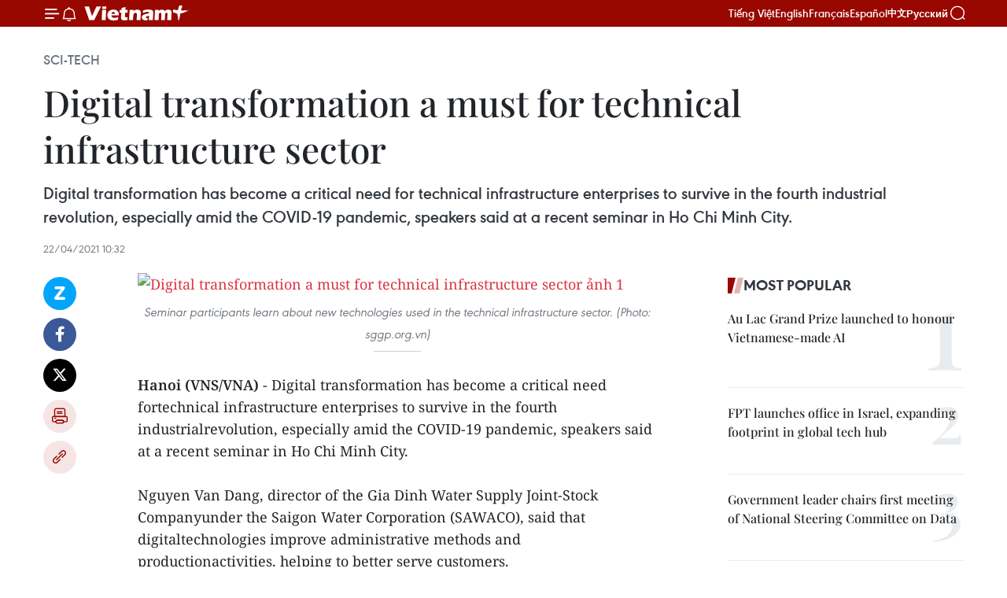

--- FILE ---
content_type: text/html;charset=utf-8
request_url: https://en.vietnamplus.vn/digital-transformation-a-must-for-technical-infrastructure-sector-post200479.vnp
body_size: 25704
content:
<!DOCTYPE html> <html lang="en" class="en"> <head> <title>Digital transformation a must for technical infrastructure sector | Vietnam+ (VietnamPlus)</title> <meta name="description" content="Digital transformation has become a critical need for technical infrastructure enterprises to survive in the fourth industrial revolution, especially amid the COVID-19 pandemic, speakers said at a recent seminar in Ho Chi Minh City."/> <meta name="keywords" content="Digital transformation, COVID-19, Ho Chi Minh City, SAWACO, Geographic Information System, water supply, technical infrastructure enterprises, Vietnam, Vietnam News Agency, vietnamplus"/> <meta name="news_keywords" content="Digital transformation, COVID-19, Ho Chi Minh City, SAWACO, Geographic Information System, water supply, technical infrastructure enterprises, Vietnam, Vietnam News Agency, vietnamplus"/> <meta http-equiv="Content-Type" content="text/html; charset=utf-8" /> <meta http-equiv="X-UA-Compatible" content="IE=edge"/> <meta http-equiv="refresh" content="1800" /> <meta name="revisit-after" content="1 days" /> <meta name="viewport" content="width=device-width, initial-scale=1"> <meta http-equiv="content-language" content="vi" /> <meta name="format-detection" content="telephone=no"/> <meta name="format-detection" content="address=no"/> <meta name="apple-mobile-web-app-capable" content="yes"> <meta name="apple-mobile-web-app-status-bar-style" content="black"> <meta name="apple-mobile-web-app-title" content="Vietnam+ (VietnamPlus)"/> <meta name="referrer" content="no-referrer-when-downgrade"/> <link rel="shortcut icon" href="https://media.vietnamplus.vn/assets/web/styles/img/favicon.ico" type="image/x-icon" /> <link rel="preconnect" href="https://media.vietnamplus.vn"/> <link rel="dns-prefetch" href="https://media.vietnamplus.vn"/> <link rel="preconnect" href="//www.google-analytics.com" /> <link rel="preconnect" href="//www.googletagmanager.com" /> <link rel="preconnect" href="//stc.za.zaloapp.com" /> <link rel="preconnect" href="//fonts.googleapis.com" /> <link rel="preconnect" href="//pagead2.googlesyndication.com"/> <link rel="preconnect" href="//tpc.googlesyndication.com"/> <link rel="preconnect" href="//securepubads.g.doubleclick.net"/> <link rel="preconnect" href="//accounts.google.com"/> <link rel="preconnect" href="//adservice.google.com"/> <link rel="preconnect" href="//adservice.google.com.vn"/> <link rel="preconnect" href="//www.googletagservices.com"/> <link rel="preconnect" href="//partner.googleadservices.com"/> <link rel="preconnect" href="//tpc.googlesyndication.com"/> <link rel="preconnect" href="//za.zdn.vn"/> <link rel="preconnect" href="//sp.zalo.me"/> <link rel="preconnect" href="//connect.facebook.net"/> <link rel="preconnect" href="//www.facebook.com"/> <link rel="dns-prefetch" href="//www.google-analytics.com" /> <link rel="dns-prefetch" href="//www.googletagmanager.com" /> <link rel="dns-prefetch" href="//stc.za.zaloapp.com" /> <link rel="dns-prefetch" href="//fonts.googleapis.com" /> <link rel="dns-prefetch" href="//pagead2.googlesyndication.com"/> <link rel="dns-prefetch" href="//tpc.googlesyndication.com"/> <link rel="dns-prefetch" href="//securepubads.g.doubleclick.net"/> <link rel="dns-prefetch" href="//accounts.google.com"/> <link rel="dns-prefetch" href="//adservice.google.com"/> <link rel="dns-prefetch" href="//adservice.google.com.vn"/> <link rel="dns-prefetch" href="//www.googletagservices.com"/> <link rel="dns-prefetch" href="//partner.googleadservices.com"/> <link rel="dns-prefetch" href="//tpc.googlesyndication.com"/> <link rel="dns-prefetch" href="//za.zdn.vn"/> <link rel="dns-prefetch" href="//sp.zalo.me"/> <link rel="dns-prefetch" href="//connect.facebook.net"/> <link rel="dns-prefetch" href="//www.facebook.com"/> <link rel="dns-prefetch" href="//graph.facebook.com"/> <link rel="dns-prefetch" href="//static.xx.fbcdn.net"/> <link rel="dns-prefetch" href="//staticxx.facebook.com"/> <script> var cmsConfig = { domainDesktop: 'https://en.vietnamplus.vn', domainMobile: 'https://en.vietnamplus.vn', domainApi: 'https://en-api.vietnamplus.vn', domainStatic: 'https://media.vietnamplus.vn', domainLog: 'https://en-log.vietnamplus.vn', googleAnalytics: 'G\-ZF59SL1YG8', siteId: 0, pageType: 1, objectId: 200479, adsZone: 213, allowAds: true, adsLazy: true, antiAdblock: true, }; if (window.location.protocol !== 'https:' && window.location.hostname.indexOf('vietnamplus.vn') !== -1) { window.location = 'https://' + window.location.hostname + window.location.pathname + window.location.hash; } var USER_AGENT=window.navigator&&(window.navigator.userAgent||window.navigator.vendor)||window.opera||"",IS_MOBILE=/Android|webOS|iPhone|iPod|BlackBerry|Windows Phone|IEMobile|Mobile Safari|Opera Mini/i.test(USER_AGENT),IS_REDIRECT=!1;function setCookie(e,o,i){var n=new Date,i=(n.setTime(n.getTime()+24*i*60*60*1e3),"expires="+n.toUTCString());document.cookie=e+"="+o+"; "+i+";path=/;"}function getCookie(e){var o=document.cookie.indexOf(e+"="),i=o+e.length+1;return!o&&e!==document.cookie.substring(0,e.length)||-1===o?null:(-1===(e=document.cookie.indexOf(";",i))&&(e=document.cookie.length),unescape(document.cookie.substring(i,e)))}IS_MOBILE&&getCookie("isDesktop")&&(setCookie("isDesktop",1,-1),window.location=window.location.pathname.replace(".amp", ".vnp")+window.location.search,IS_REDIRECT=!0); </script> <script> if(USER_AGENT && USER_AGENT.indexOf("facebot") <= 0 && USER_AGENT.indexOf("facebookexternalhit") <= 0) { var query = ''; var hash = ''; if (window.location.search) query = window.location.search; if (window.location.hash) hash = window.location.hash; var canonicalUrl = 'https://en.vietnamplus.vn/digital-transformation-a-must-for-technical-infrastructure-sector-post200479.vnp' + query + hash ; var curUrl = decodeURIComponent(window.location.href); if(!location.port && canonicalUrl.startsWith("http") && curUrl != canonicalUrl){ window.location.replace(canonicalUrl); } } </script> <meta property="fb:pages" content="120834779440" /> <meta property="fb:app_id" content="1960985707489919" /> <meta name="author" content="Vietnam+ (VietnamPlus)" /> <meta name="copyright" content="Copyright © 2026 by Vietnam+ (VietnamPlus)" /> <meta name="RATING" content="GENERAL" /> <meta name="GENERATOR" content="Vietnam+ (VietnamPlus)" /> <meta content="Vietnam+ (VietnamPlus)" itemprop="sourceOrganization" name="source"/> <meta content="news" itemprop="genre" name="medium"/> <meta name="robots" content="noarchive, max-image-preview:large, index, follow" /> <meta name="GOOGLEBOT" content="noarchive, max-image-preview:large, index, follow" /> <link rel="canonical" href="https://en.vietnamplus.vn/digital-transformation-a-must-for-technical-infrastructure-sector-post200479.vnp" /> <meta property="og:site_name" content="Vietnam+ (VietnamPlus)"/> <meta property="og:rich_attachment" content="true"/> <meta property="og:type" content="article"/> <meta property="og:url" content="https://en.vietnamplus.vn/digital-transformation-a-must-for-technical-infrastructure-sector-post200479.vnp"/> <meta property="og:image" content="https://mediaen.vietnamplus.vn/images/[base64]/Digital_transformation_a_must_for_technical_infrastructure_sector.jpg"/> <meta property="og:image:width" content="1200"/> <meta property="og:image:height" content="630"/> <meta property="og:title" content="Digital transformation a must for technical infrastructure sector"/> <meta property="og:description" content="Digital transformation has become a critical need for technical infrastructure enterprises to survive in the fourth industrial revolution, especially amid the COVID-19 pandemic, speakers said at a recent seminar in Ho Chi Minh City."/> <meta name="twitter:card" value="summary"/> <meta name="twitter:url" content="https://en.vietnamplus.vn/digital-transformation-a-must-for-technical-infrastructure-sector-post200479.vnp"/> <meta name="twitter:title" content="Digital transformation a must for technical infrastructure sector"/> <meta name="twitter:description" content="Digital transformation has become a critical need for technical infrastructure enterprises to survive in the fourth industrial revolution, especially amid the COVID-19 pandemic, speakers said at a recent seminar in Ho Chi Minh City."/> <meta name="twitter:image" content="https://mediaen.vietnamplus.vn/images/[base64]/Digital_transformation_a_must_for_technical_infrastructure_sector.jpg"/> <meta name="twitter:site" content="@Vietnam+ (VietnamPlus)"/> <meta name="twitter:creator" content="@Vietnam+ (VietnamPlus)"/> <meta property="article:publisher" content="https://www.facebook.com/VietnamPlus" /> <meta property="article:tag" content="Digital transformation, COVID-19, Ho Chi Minh City, SAWACO, Geographic Information System, water supply, technical infrastructure enterprises, Vietnam, Vietnam News Agency, vietnamplus"/> <meta property="article:section" content="Sci-Tech" /> <meta property="article:published_time" content="2021-04-22T17:32:00+0700"/> <meta property="article:modified_time" content="2021-04-22T17:55:09+0700"/> <script type="application/ld+json"> { "@context": "http://schema.org", "@type": "Organization", "name": "Vietnam+ (VietnamPlus)", "url": "https://en.vietnamplus.vn", "logo": "https://media.vietnamplus.vn/assets/web/styles/img/logo.png", "foundingDate": "2008", "founders": [ { "@type": "Person", "name": "Thông tấn xã Việt Nam (TTXVN)" } ], "address": [ { "@type": "PostalAddress", "streetAddress": "Số 05 Lý Thường Kiệt - Hà Nội - Việt Nam", "addressLocality": "Hà Nội City", "addressRegion": "Northeast", "postalCode": "100000", "addressCountry": "VNM" } ], "contactPoint": [ { "@type": "ContactPoint", "telephone": "+84-243-941-1349", "contactType": "customer service" }, { "@type": "ContactPoint", "telephone": "+84-243-941-1348", "contactType": "customer service" } ], "sameAs": [ "https://www.facebook.com/VietnamPlus", "https://www.tiktok.com/@vietnamplus", "https://twitter.com/vietnamplus", "https://www.youtube.com/c/BaoVietnamPlus" ] } </script> <script type="application/ld+json"> { "@context" : "https://schema.org", "@type" : "WebSite", "name": "Vietnam+ (VietnamPlus)", "url": "https://en.vietnamplus.vn", "alternateName" : "Báo điện tử VIETNAMPLUS, Cơ quan của Thông tấn xã Việt Nam (TTXVN)", "potentialAction": { "@type": "SearchAction", "target": { "@type": "EntryPoint", "urlTemplate": "https://en.vietnamplus.vn/search/?q={search_term_string}" }, "query-input": "required name=search_term_string" } } </script> <script type="application/ld+json"> { "@context":"http://schema.org", "@type":"BreadcrumbList", "itemListElement":[ { "@type":"ListItem", "position":1, "item":{ "@id":"https://en.vietnamplus.vn/sci-tech/", "name":"Sci-Tech" } } ] } </script> <script type="application/ld+json"> { "@context": "http://schema.org", "@type": "NewsArticle", "mainEntityOfPage":{ "@type":"WebPage", "@id":"https://en.vietnamplus.vn/digital-transformation-a-must-for-technical-infrastructure-sector-post200479.vnp" }, "headline": "Digital transformation a must for technical infrastructure sector", "description": "Digital transformation has become a critical need for technical infrastructure enterprises to survive in the fourth industrial revolution, especially amid the COVID-19 pandemic, speakers said at a recent seminar in Ho Chi Minh City.", "image": { "@type": "ImageObject", "url": "https://mediaen.vietnamplus.vn/images/[base64]/Digital_transformation_a_must_for_technical_infrastructure_sector.jpg", "width" : 1200, "height" : 675 }, "datePublished": "2021-04-22T17:32:00+0700", "dateModified": "2021-04-22T17:55:09+0700", "author": { "@type": "Person", "name": "" }, "publisher": { "@type": "Organization", "name": "Vietnam+ (VietnamPlus)", "logo": { "@type": "ImageObject", "url": "https://media.vietnamplus.vn/assets/web/styles/img/logo.png" } } } </script> <link rel="preload" href="https://media.vietnamplus.vn/assets/web/styles/css/main.min-1.0.15.css" as="style"> <link rel="preload" href="https://media.vietnamplus.vn/assets/web/js/main.min-1.0.33.js" as="script"> <link rel="preload" href="https://media.vietnamplus.vn/assets/web/js/detail.min-1.0.15.js" as="script"> <link rel="preload" href="https://common.mcms.one/assets/styles/css/vietnamplus-1.0.0.css" as="style"> <link rel="stylesheet" href="https://common.mcms.one/assets/styles/css/vietnamplus-1.0.0.css"> <link id="cms-style" rel="stylesheet" href="https://media.vietnamplus.vn/assets/web/styles/css/main.min-1.0.15.css"> <style>.infographic-page { overflow-x: hidden;
}</style> <script type="text/javascript"> var _metaOgUrl = 'https://en.vietnamplus.vn/digital-transformation-a-must-for-technical-infrastructure-sector-post200479.vnp'; var page_title = document.title; var tracked_url = window.location.pathname + window.location.search + window.location.hash; var cate_path = 'sci-tech'; if (cate_path.length > 0) { tracked_url = "/" + cate_path + tracked_url; } </script> <script async="" src="https://www.googletagmanager.com/gtag/js?id=G-ZF59SL1YG8"></script> <script> window.dataLayer = window.dataLayer || []; function gtag(){dataLayer.push(arguments);} gtag('js', new Date()); gtag('config', 'G-ZF59SL1YG8', {page_path: tracked_url}); </script> <script>window.dataLayer = window.dataLayer || [];dataLayer.push({'pageCategory': '/sci\-tech'});</script> <script> window.dataLayer = window.dataLayer || []; dataLayer.push({ 'event': 'Pageview', 'articleId': '200479', 'articleTitle': 'Digital transformation a must for technical infrastructure sector', 'articleCategory': 'Sci-Tech', 'articleAlowAds': true, 'articleType': 'detail', 'articleTags': 'Digital transformation, COVID-19, Ho Chi Minh City, SAWACO, Geographic Information System, water supply, technical infrastructure enterprises, Vietnam, Vietnam News Agency, vietnamplus', 'articlePublishDate': '2021-04-22T17:32:00+0700', 'articleThumbnail': 'https://mediaen.vietnamplus.vn/images/[base64]/Digital_transformation_a_must_for_technical_infrastructure_sector.jpg', 'articleShortUrl': 'https://en.vietnamplus.vn/digital-transformation-a-must-for-technical-infrastructure-sector-post200479.vnp', 'articleFullUrl': 'https://en.vietnamplus.vn/digital-transformation-a-must-for-technical-infrastructure-sector-post200479.vnp', }); </script> <script type='text/javascript'> gtag('event', 'article_page',{ 'articleId': '200479', 'articleTitle': 'Digital transformation a must for technical infrastructure sector', 'articleCategory': 'Sci-Tech', 'articleAlowAds': true, 'articleType': 'detail', 'articleTags': 'Digital transformation, COVID-19, Ho Chi Minh City, SAWACO, Geographic Information System, water supply, technical infrastructure enterprises, Vietnam, Vietnam News Agency, vietnamplus', 'articlePublishDate': '2021-04-22T17:32:00+0700', 'articleThumbnail': 'https://mediaen.vietnamplus.vn/images/[base64]/Digital_transformation_a_must_for_technical_infrastructure_sector.jpg', 'articleShortUrl': 'https://en.vietnamplus.vn/digital-transformation-a-must-for-technical-infrastructure-sector-post200479.vnp', 'articleFullUrl': 'https://en.vietnamplus.vn/digital-transformation-a-must-for-technical-infrastructure-sector-post200479.vnp', }); </script> <script>(function(w,d,s,l,i){w[l]=w[l]||[];w[l].push({'gtm.start': new Date().getTime(),event:'gtm.js'});var f=d.getElementsByTagName(s)[0], j=d.createElement(s),dl=l!='dataLayer'?'&l='+l:'';j.async=true;j.src= 'https://www.googletagmanager.com/gtm.js?id='+i+dl;f.parentNode.insertBefore(j,f); })(window,document,'script','dataLayer','GTM-5WM58F3N');</script> <script type="text/javascript"> !function(){"use strict";function e(e){var t=!(arguments.length>1&&void 0!==arguments[1])||arguments[1],c=document.createElement("script");c.src=e,t?c.type="module":(c.async=!0,c.type="text/javascript",c.setAttribute("nomodule",""));var n=document.getElementsByTagName("script")[0];n.parentNode.insertBefore(c,n)}!function(t,c){!function(t,c,n){var a,o,r;n.accountId=c,null!==(a=t.marfeel)&&void 0!==a||(t.marfeel={}),null!==(o=(r=t.marfeel).cmd)&&void 0!==o||(r.cmd=[]),t.marfeel.config=n;var i="https://sdk.mrf.io/statics";e("".concat(i,"/marfeel-sdk.js?id=").concat(c),!0),e("".concat(i,"/marfeel-sdk.es5.js?id=").concat(c),!1)}(t,c,arguments.length>2&&void 0!==arguments[2]?arguments[2]:{})}(window,2272,{} )}(); </script> <script async src="https://sp.zalo.me/plugins/sdk.js"></script> </head> <body class="detail-page"> <div id="sdaWeb_SdaMasthead" class="rennab rennab-top" data-platform="1" data-position="Web_SdaMasthead"> </div> <header class=" site-header"> <div class="sticky"> <div class="container"> <i class="ic-menu"></i> <i class="ic-bell"></i> <div id="header-news" class="pick-news hidden" data-source="header-latest-news"></div> <a class="small-logo" href="/" title="Vietnam+ (VietnamPlus)">Vietnam+ (VietnamPlus)</a> <ul class="menu"> <li> <a href="https://www.vietnamplus.vn" title="Tiếng Việt" target="_blank">Tiếng Việt</a> </li> <li> <a href="https://en.vietnamplus.vn" title="English" target="_blank" rel="nofollow">English</a> </li> <li> <a href="https://fr.vietnamplus.vn" title="Français" target="_blank" rel="nofollow">Français</a> </li> <li> <a href="https://es.vietnamplus.vn" title="Español" target="_blank" rel="nofollow">Español</a> </li> <li> <a href="https://zh.vietnamplus.vn" title="中文" target="_blank" rel="nofollow">中文</a> </li> <li> <a href="https://ru.vietnamplus.vn" title="Русский" target="_blank" rel="nofollow">Русский</a> </li> </ul> <div class="search-wrapper"> <i class="ic-search"></i> <input type="text" class="search txtsearch" placeholder="Keyword"> </div> </div> </div> </header> <div class="site-body"> <div id="sdaWeb_SdaBackground" class="rennab " data-platform="1" data-position="Web_SdaBackground"> </div> <div class="container"> <div class="breadcrumb breadcrumb-detail"> <h2 class="main"> <a href="https://en.vietnamplus.vn/sci-tech/" title="Sci-Tech" class="active">Sci-Tech</a> </h2> </div> <div id="sdaWeb_SdaTop" class="rennab " data-platform="1" data-position="Web_SdaTop"> </div> <div class="article"> <h1 class="article__title cms-title "> Digital transformation a must for technical infrastructure sector </h1> <div class="article__sapo cms-desc"> Digital transformation has become a critical need for technical infrastructure enterprises to survive in the fourth industrial revolution, especially amid the COVID-19 pandemic, speakers said at a recent seminar in Ho Chi Minh City. </div> <div id="sdaWeb_SdaArticleAfterSapo" class="rennab " data-platform="1" data-position="Web_SdaArticleAfterSapo"> </div> <div class="article__meta"> <time class="time" datetime="2021-04-22T17:32:00+0700" data-time="1619087520" data-friendly="false">Thursday, April 22, 2021 17:32</time> <meta class="cms-date" itemprop="datePublished" content="2021-04-22T17:32:00+0700"> </div> <div class="col"> <div class="main-col content-col"> <div class="article__body zce-content-body cms-body" itemprop="articleBody"> <div class="social-pin sticky article__social"> <a href="javascript:void(0);" class="zl zalo-share-button" title="Zalo" data-href="https://en.vietnamplus.vn/digital-transformation-a-must-for-technical-infrastructure-sector-post200479.vnp" data-oaid="4486284411240520426" data-layout="1" data-color="blue" data-customize="true">Zalo</a> <a href="javascript:void(0);" class="item fb" data-href="https://en.vietnamplus.vn/digital-transformation-a-must-for-technical-infrastructure-sector-post200479.vnp" data-rel="facebook" title="Facebook">Facebook</a> <a href="javascript:void(0);" class="item tw" data-href="https://en.vietnamplus.vn/digital-transformation-a-must-for-technical-infrastructure-sector-post200479.vnp" data-rel="twitter" title="Twitter">Twitter</a> <a href="javascript:void(0);" class="bookmark sendbookmark hidden" onclick="ME.sendBookmark(this, 200479);" data-id="200479" title="Bookmark">Bookmark</a> <a href="javascript:void(0);" class="print sendprint" title="Print" data-href="/print-200479.html">Print</a> <a href="javascript:void(0);" class="item link" data-href="https://en.vietnamplus.vn/digital-transformation-a-must-for-technical-infrastructure-sector-post200479.vnp" data-rel="copy" title="Copy link">Copy link</a> </div> <div class="ExternalClassDE3F1A3FCF5341D5954808E9BEDDDE8B"> <div class="article-photo"> <a href="/Uploaded_EN/sxtt/2021_04_22/digital_transformation_a_must_for_technical_infrastructure_sector.jpg" rel="nofollow" target="_blank"><img alt="Digital transformation a must for technical infrastructure sector ảnh 1" src="[data-uri]" class="lazyload cms-photo" data-large-src="https://mediaen.vietnamplus.vn/images/[base64]/digital_transformation_a_must_for_technical_infrastructure_sector.jpg" data-src="https://mediaen.vietnamplus.vn/images/[base64]/digital_transformation_a_must_for_technical_infrastructure_sector.jpg" title="Digital transformation a must for technical infrastructure sector ảnh 1"></a><span>Seminar participants learn about new technologies used in the technical infrastructure sector. (Photo: sggp.org.vn)</span> </div><strong><br> Hanoi (VNS/VNA)</strong> -&nbsp;Digital transformation has become a critical need fortechnical infrastructure enterprises to survive in the fourth industrialrevolution, especially amid the COVID-19 pandemic, speakers said at a recent seminar in Ho Chi Minh City. <br> <br> Nguyen Van Dang, director of the Gia Dinh Water Supply Joint-Stock Companyunder the Saigon Water Corporation (SAWACO), said that digitaltechnologies&nbsp;improve&nbsp;administrative methods and productionactivities, helping to better serve customers. <br> <br> The water supply sector, for example, uses&nbsp;GIS (Geographic InformationSystem) technology for&nbsp;data sharing among units. This helpsto&nbsp;reduce&nbsp;leakage and improve&nbsp;water supply management, withthe&nbsp;goal of supplying clean water to all urban residents in Vietnam. <br> <br> The GIS technology also uses virtual assistants to handle repetitive questionsand collect data from customers.&nbsp;It provides information on mangroveforecasting to farmers via telephone, and analyses&nbsp;water levels&nbsp;tohelp scientists assess the water situation during&nbsp;different seasons of theyear. <br> <br> “To successfully implement digital transformation, enterprises must improve thequality of human resources, which will help productivity and thus&nbsp;enhancecompetitiveness,” Dang said. <br> <br> “This&nbsp;success&nbsp;depends heavily on the determination of allparticipants involved, especially the leaders of the company,” he added. <br> <br> Tran Quang Minh, general director of SAWACO, said that digital transformationhas a far-reaching impact, especially in the water supply sector. It can reducethe time to install water metres, increase labour productivity, save costs, andbetter monitor the water quality at source. <br> <br> Vo Thi Trung Trinh, deputy director of the city’s&nbsp;Department ofInformation and Communications, said&nbsp;that technical infrastructurebusinesses need&nbsp;access to preferential loans to implement digitaltransformation.&nbsp; <br> <br> She said the city plans to provide professional training about digitaltransformation to&nbsp;businesses. <br> <br> The city will also promote the use of shared databases to share data withindustries and sectors related to technical infrastructure, such as electricityand water supply, to better serve customers. <br> <br> HCM City has set a target by 2025 that the city’s&nbsp;digital economy willcontribute about 25 percent of its&nbsp;GDP, she added. <br> <br> A 2019 report by the US-based McKinsey Global Institute&nbsp;showed that in theconstruction industry, digital transformation could&nbsp;increase productivityby 14-15 percent and reduce costs by 4-6 percent.&nbsp; <br> <br> Vietnam last year began its&nbsp;national digital transformation programmefocused on “a digital government, digital economy and digital society”. <br> <br> Under the programme by 2030, the country will adopt new technologies andmodels, completely overhaul the way the Government operates, update businessoperations, change the work style&nbsp;of citizens, and create a safe,secure&nbsp;and humane digital environment.&nbsp; <br> <br> The digital economy is projected to produce 20&nbsp;percent of the country’sGDP in the near future, with at least 10 percent of each economic sector partof the digital economy, while annual labor productivity will likely increase atleast 7 percent. <br> <br> Experts said the country is set to be among the top 50 countries in&nbsp;theinformation and communication technology development index within the next fiveyears./.
</div> <div class="article__source"> <div class="source"> <span class="name">VNA</span> </div> </div> <div id="sdaWeb_SdaArticleAfterBody" class="rennab " data-platform="1" data-position="Web_SdaArticleAfterBody"> </div> </div> <div class="article__tag"> <a class="active" href="https://en.vietnamplus.vn/tag/digital-transformation-tag1063.vnp" title="Digital transformation">#Digital transformation</a> <a class="active" href="https://en.vietnamplus.vn/tag/covid-19-tag197.vnp" title="COVID-19">#COVID-19</a> <a class="" href="https://en.vietnamplus.vn/tag/ho-chi-minh-city-tag5.vnp" title="Ho Chi Minh City">#Ho Chi Minh City</a> <a class="" href="https://en.vietnamplus.vn/tag/sawaco-tag6557.vnp" title="SAWACO">#SAWACO</a> <a class="" href="https://en.vietnamplus.vn/tag/geographic-information-system-tag10492.vnp" title="Geographic Information System">#Geographic Information System</a> <a class="" href="https://en.vietnamplus.vn/tag/water-supply-tag1367.vnp" title="water supply">#water supply</a> <a class="" href="https://en.vietnamplus.vn/tag.vnp?q=technical infrastructure enterprises" title="technical infrastructure enterprises">#technical infrastructure enterprises</a> <a class="" href="https://en.vietnamplus.vn/tag/vietnam-tag10.vnp" title="Vietnam">#Vietnam</a> <a class="" href="https://en.vietnamplus.vn/tag/vietnam-news-agency-tag2.vnp" title="Vietnam News Agency">#Vietnam News Agency</a> <a class="" href="https://en.vietnamplus.vn/tag/vietnamplus-tag3.vnp" title="vietnamplus">#vietnamplus</a> </div> <div id="sdaWeb_SdaArticleAfterTag" class="rennab " data-platform="1" data-position="Web_SdaArticleAfterTag"> </div> <div class="wrap-social"> <div class="social-pin article__social"> <a href="javascript:void(0);" class="zl zalo-share-button" title="Zalo" data-href="https://en.vietnamplus.vn/digital-transformation-a-must-for-technical-infrastructure-sector-post200479.vnp" data-oaid="4486284411240520426" data-layout="1" data-color="blue" data-customize="true">Zalo</a> <a href="javascript:void(0);" class="item fb" data-href="https://en.vietnamplus.vn/digital-transformation-a-must-for-technical-infrastructure-sector-post200479.vnp" data-rel="facebook" title="Facebook">Facebook</a> <a href="javascript:void(0);" class="item tw" data-href="https://en.vietnamplus.vn/digital-transformation-a-must-for-technical-infrastructure-sector-post200479.vnp" data-rel="twitter" title="Twitter">Twitter</a> <a href="javascript:void(0);" class="bookmark sendbookmark hidden" onclick="ME.sendBookmark(this, 200479);" data-id="200479" title="Bookmark">Bookmark</a> <a href="javascript:void(0);" class="print sendprint" title="Print" data-href="/print-200479.html">Print</a> <a href="javascript:void(0);" class="item link" data-href="https://en.vietnamplus.vn/digital-transformation-a-must-for-technical-infrastructure-sector-post200479.vnp" data-rel="copy" title="Copy link">Copy link</a> </div> <a href="https://news.google.com/publications/CAAqBwgKMN-18wowlLWFAw?hl=vi&gl=VN&ceid=VN%3Avi" class="google-news" target="_blank" title="Google News">Follow VietnamPlus</a> </div> <div id="sdaWeb_SdaArticleAfterBody1" class="rennab " data-platform="1" data-position="Web_SdaArticleAfterBody1"> </div> <div id="sdaWeb_SdaArticleAfterBody2" class="rennab " data-platform="1" data-position="Web_SdaArticleAfterBody2"> </div> <div class="box-related-news"> <h3 class="box-heading"> <span class="title">Related News</span> </h3> <div class="box-content" data-source="related-news"> <article class="story"> <figure class="story__thumb"> <a class="cms-link" href="https://en.vietnamplus.vn/digital-transformation-a-core-factor-in-growth-post197631.vnp" title="Digital transformation a core factor in growth"> <img class="lazyload" src="[data-uri]" data-src="https://mediaen.vietnamplus.vn/images/9319dea850fa01a58eeade80b2305b4357af0db4ef9bfea3e18009d2f930da41526694f9d9f8b99b12f76f9766e088a8d550889bd54b827f22b3fc558257bdf2813fcd1e0a18042b5500bcf98ed87fa6/digital_transformation.jpg.webp" data-srcset="https://mediaen.vietnamplus.vn/images/9319dea850fa01a58eeade80b2305b4357af0db4ef9bfea3e18009d2f930da41526694f9d9f8b99b12f76f9766e088a8d550889bd54b827f22b3fc558257bdf2813fcd1e0a18042b5500bcf98ed87fa6/digital_transformation.jpg.webp 1x, https://mediaen.vietnamplus.vn/images/96ce4c3abba2f1be0420300cd1a8977457af0db4ef9bfea3e18009d2f930da41526694f9d9f8b99b12f76f9766e088a8d550889bd54b827f22b3fc558257bdf2813fcd1e0a18042b5500bcf98ed87fa6/digital_transformation.jpg.webp 2x" alt="Digital transformation a core factor in growth"> <noscript><img src="https://mediaen.vietnamplus.vn/images/9319dea850fa01a58eeade80b2305b4357af0db4ef9bfea3e18009d2f930da41526694f9d9f8b99b12f76f9766e088a8d550889bd54b827f22b3fc558257bdf2813fcd1e0a18042b5500bcf98ed87fa6/digital_transformation.jpg.webp" srcset="https://mediaen.vietnamplus.vn/images/9319dea850fa01a58eeade80b2305b4357af0db4ef9bfea3e18009d2f930da41526694f9d9f8b99b12f76f9766e088a8d550889bd54b827f22b3fc558257bdf2813fcd1e0a18042b5500bcf98ed87fa6/digital_transformation.jpg.webp 1x, https://mediaen.vietnamplus.vn/images/96ce4c3abba2f1be0420300cd1a8977457af0db4ef9bfea3e18009d2f930da41526694f9d9f8b99b12f76f9766e088a8d550889bd54b827f22b3fc558257bdf2813fcd1e0a18042b5500bcf98ed87fa6/digital_transformation.jpg.webp 2x" alt="Digital transformation a core factor in growth" class="image-fallback"></noscript> </a> </figure> <h2 class="story__heading" data-tracking="197631"> <a class=" cms-link" href="https://en.vietnamplus.vn/digital-transformation-a-core-factor-in-growth-post197631.vnp" title="Digital transformation a core factor in growth"> Digital transformation a core factor in growth </a> </h2> <time class="time" datetime="2021-04-10T09:43:00+0700" data-time="1618022580"> 10/04/2021 09:43 </time> <div class="story__summary story__shorten"> Digital transformation is regarded as a core factor in Vietnam’s comprehensive growth, given the country is now embarking on the 2021-2030 socio-economic development strategy. </div> </article> <article class="story"> <figure class="story__thumb"> <a class="cms-link" href="https://en.vietnamplus.vn/forum-spotlights-digital-transformation-challenges-post199927.vnp" title="Forum spotlights digital transformation challenges"> <img class="lazyload" src="[data-uri]" data-src="https://mediaen.vietnamplus.vn/images/[base64]/Forum_spotlights_digital_transformation_challenges.jpg.webp" data-srcset="https://mediaen.vietnamplus.vn/images/[base64]/Forum_spotlights_digital_transformation_challenges.jpg.webp 1x, https://mediaen.vietnamplus.vn/images/[base64]/Forum_spotlights_digital_transformation_challenges.jpg.webp 2x" alt="Forum spotlights digital transformation challenges"> <noscript><img src="https://mediaen.vietnamplus.vn/images/[base64]/Forum_spotlights_digital_transformation_challenges.jpg.webp" srcset="https://mediaen.vietnamplus.vn/images/[base64]/Forum_spotlights_digital_transformation_challenges.jpg.webp 1x, https://mediaen.vietnamplus.vn/images/[base64]/Forum_spotlights_digital_transformation_challenges.jpg.webp 2x" alt="Forum spotlights digital transformation challenges" class="image-fallback"></noscript> </a> </figure> <h2 class="story__heading" data-tracking="199927"> <a class=" cms-link" href="https://en.vietnamplus.vn/forum-spotlights-digital-transformation-challenges-post199927.vnp" title="Forum spotlights digital transformation challenges"> Forum spotlights digital transformation challenges </a> </h2> <time class="time" datetime="2021-04-10T15:32:00+0700" data-time="1618043520"> 10/04/2021 15:32 </time> <div class="story__summary story__shorten"> A forum on Vietnam’s digital challenges took place on April 9, a follow-up of a chain of technological events initiated by the Ministry of Information and Communications in 2020. </div> </article> <article class="story"> <figure class="story__thumb"> <a class="cms-link" href="https://en.vietnamplus.vn/dx-day-2021-to-focus-on-eight-priority-fields-in-digital-transformation-post200083.vnp" title="DX Day 2021 to focus on eight priority fields in digital transformation"> <img class="lazyload" src="[data-uri]" data-src="https://mediaen.vietnamplus.vn/images/[base64]/sohoa11554961265231280619991crop1554961270079494351893.jpg.webp" data-srcset="https://mediaen.vietnamplus.vn/images/[base64]/sohoa11554961265231280619991crop1554961270079494351893.jpg.webp 1x, https://mediaen.vietnamplus.vn/images/[base64]/sohoa11554961265231280619991crop1554961270079494351893.jpg.webp 2x" alt="DX Day 2021 to focus on eight priority fields in digital transformation"> <noscript><img src="https://mediaen.vietnamplus.vn/images/[base64]/sohoa11554961265231280619991crop1554961270079494351893.jpg.webp" srcset="https://mediaen.vietnamplus.vn/images/[base64]/sohoa11554961265231280619991crop1554961270079494351893.jpg.webp 1x, https://mediaen.vietnamplus.vn/images/[base64]/sohoa11554961265231280619991crop1554961270079494351893.jpg.webp 2x" alt="DX Day 2021 to focus on eight priority fields in digital transformation" class="image-fallback"></noscript> </a> </figure> <h2 class="story__heading" data-tracking="200083"> <a class=" cms-link" href="https://en.vietnamplus.vn/dx-day-2021-to-focus-on-eight-priority-fields-in-digital-transformation-post200083.vnp" title="DX Day 2021 to focus on eight priority fields in digital transformation"> DX Day 2021 to focus on eight priority fields in digital transformation </a> </h2> <time class="time" datetime="2021-04-18T09:51:00+0700" data-time="1618714260"> 18/04/2021 09:51 </time> <div class="story__summary story__shorten"> Digital transformation progress in eight priority fields under the national digital transformation initiative will be discussed at the 2021 Vietnam Digital Transformation Day (DX Day 2021) slated for May 26-27 in Hanoi. </div> </article> <article class="story"> <figure class="story__thumb"> <a class="cms-link" href="https://en.vietnamplus.vn/digital-era-a-golden-opportunity-for-tech-businesses-post200472.vnp" title="Digital era - A golden opportunity for tech businesses"> <img class="lazyload" src="[data-uri]" data-src="https://mediaen.vietnamplus.vn/images/9319dea850fa01a58eeade80b2305b43c0f132d145008120d37254534dce6873f9fe9d9a2fec103cba390389141d0808d5d70a2739b53e9e334c7a3e97edaa83c131248de17b6dfcc4ab6b83342a1cbf/digital_transformation.png.webp" data-srcset="https://mediaen.vietnamplus.vn/images/9319dea850fa01a58eeade80b2305b43c0f132d145008120d37254534dce6873f9fe9d9a2fec103cba390389141d0808d5d70a2739b53e9e334c7a3e97edaa83c131248de17b6dfcc4ab6b83342a1cbf/digital_transformation.png.webp 1x, https://mediaen.vietnamplus.vn/images/96ce4c3abba2f1be0420300cd1a89774c0f132d145008120d37254534dce6873f9fe9d9a2fec103cba390389141d0808d5d70a2739b53e9e334c7a3e97edaa83c131248de17b6dfcc4ab6b83342a1cbf/digital_transformation.png.webp 2x" alt="Digital era - A golden opportunity for tech businesses"> <noscript><img src="https://mediaen.vietnamplus.vn/images/9319dea850fa01a58eeade80b2305b43c0f132d145008120d37254534dce6873f9fe9d9a2fec103cba390389141d0808d5d70a2739b53e9e334c7a3e97edaa83c131248de17b6dfcc4ab6b83342a1cbf/digital_transformation.png.webp" srcset="https://mediaen.vietnamplus.vn/images/9319dea850fa01a58eeade80b2305b43c0f132d145008120d37254534dce6873f9fe9d9a2fec103cba390389141d0808d5d70a2739b53e9e334c7a3e97edaa83c131248de17b6dfcc4ab6b83342a1cbf/digital_transformation.png.webp 1x, https://mediaen.vietnamplus.vn/images/96ce4c3abba2f1be0420300cd1a89774c0f132d145008120d37254534dce6873f9fe9d9a2fec103cba390389141d0808d5d70a2739b53e9e334c7a3e97edaa83c131248de17b6dfcc4ab6b83342a1cbf/digital_transformation.png.webp 2x" alt="Digital era - A golden opportunity for tech businesses" class="image-fallback"></noscript> </a> </figure> <h2 class="story__heading" data-tracking="200472"> <a class=" cms-link" href="https://en.vietnamplus.vn/digital-era-a-golden-opportunity-for-tech-businesses-post200472.vnp" title="Digital era - A golden opportunity for tech businesses"> Digital era - A golden opportunity for tech businesses </a> </h2> <time class="time" datetime="2021-04-25T11:01:00+0700" data-time="1619323260"> 25/04/2021 11:01 </time> <div class="story__summary story__shorten"> The world is entering into the digital era and this represents a “golden opportunity” for technology companies to grow further, according to FPT General Director Nguyen Van Khoa. </div> </article> </div> </div> <div id="sdaWeb_SdaArticleAfterRelated" class="rennab " data-platform="1" data-position="Web_SdaArticleAfterRelated"> </div> <div class="timeline secondary"> <h3 class="box-heading"> <a href="https://en.vietnamplus.vn/sci-tech/" title="Sci-Tech" class="title"> See more </a> </h3> <div class="box-content content-list" data-source="recommendation-213"> <article class="story" data-id="336702"> <figure class="story__thumb"> <a class="cms-link" href="https://en.vietnamplus.vn/resolution-57-vinh-long-makes-clear-shift-in-green-agriculture-development-post336702.vnp" title="Resolution 57: Vinh Long makes clear shift in green agriculture development"> <img class="lazyload" src="[data-uri]" data-src="https://mediaen.vietnamplus.vn/images/7d1b1ad3fc9563dcff6a3a0b9636850c1463897eb29b55995d4ab15828d4c643a1c4f705752cc4e22850a582e58cd24e89c21a7d5c1929b12f13537591b3c06f/vinh-long-nq57-25012026-07.jpg.webp" data-srcset="https://mediaen.vietnamplus.vn/images/7d1b1ad3fc9563dcff6a3a0b9636850c1463897eb29b55995d4ab15828d4c643a1c4f705752cc4e22850a582e58cd24e89c21a7d5c1929b12f13537591b3c06f/vinh-long-nq57-25012026-07.jpg.webp 1x, https://mediaen.vietnamplus.vn/images/9208427127649c9760468496aed1bd781463897eb29b55995d4ab15828d4c643a1c4f705752cc4e22850a582e58cd24e89c21a7d5c1929b12f13537591b3c06f/vinh-long-nq57-25012026-07.jpg.webp 2x" alt="An in-field irrigation canal supplying water for the Cau Tre rice fields in Tieu Can commune is quipped with a water environment monitoring system managed via smartphones. (Photo: VNA)"> <noscript><img src="https://mediaen.vietnamplus.vn/images/7d1b1ad3fc9563dcff6a3a0b9636850c1463897eb29b55995d4ab15828d4c643a1c4f705752cc4e22850a582e58cd24e89c21a7d5c1929b12f13537591b3c06f/vinh-long-nq57-25012026-07.jpg.webp" srcset="https://mediaen.vietnamplus.vn/images/7d1b1ad3fc9563dcff6a3a0b9636850c1463897eb29b55995d4ab15828d4c643a1c4f705752cc4e22850a582e58cd24e89c21a7d5c1929b12f13537591b3c06f/vinh-long-nq57-25012026-07.jpg.webp 1x, https://mediaen.vietnamplus.vn/images/9208427127649c9760468496aed1bd781463897eb29b55995d4ab15828d4c643a1c4f705752cc4e22850a582e58cd24e89c21a7d5c1929b12f13537591b3c06f/vinh-long-nq57-25012026-07.jpg.webp 2x" alt="An in-field irrigation canal supplying water for the Cau Tre rice fields in Tieu Can commune is quipped with a water environment monitoring system managed via smartphones. (Photo: VNA)" class="image-fallback"></noscript> </a> </figure> <h2 class="story__heading" data-tracking="336702"> <a class=" cms-link" href="https://en.vietnamplus.vn/resolution-57-vinh-long-makes-clear-shift-in-green-agriculture-development-post336702.vnp" title="Resolution 57: Vinh Long makes clear shift in green agriculture development"> Resolution 57: Vinh Long makes clear shift in green agriculture development </a> </h2> <time class="time" datetime="2026-01-27T05:09:55+0700" data-time="1769465395"> 27/01/2026 05:09 </time> <div class="story__summary story__shorten"> <p>Resolution 57-NQ/TW has opened up new space and momentum for Vinh Long’s agriculture to transform towards modernity, sustainability and climate resilience.</p> </div> </article> <article class="story" data-id="336559"> <figure class="story__thumb"> <a class="cms-link" href="https://en.vietnamplus.vn/vinfuture-opens-call-for-excellent-scientific-breakthroughs-for-6th-season-post336559.vnp" title="VinFuture opens call for excellent scientific breakthroughs for 6th season"> <img class="lazyload" src="[data-uri]" data-src="https://mediaen.vietnamplus.vn/images/7d1b1ad3fc9563dcff6a3a0b9636850c3fba15e053e7ce5465f62f26c502d72c14549a1ee8a6c7137fb1d28b37b876b7/vinfuture.jpg.webp" data-srcset="https://mediaen.vietnamplus.vn/images/7d1b1ad3fc9563dcff6a3a0b9636850c3fba15e053e7ce5465f62f26c502d72c14549a1ee8a6c7137fb1d28b37b876b7/vinfuture.jpg.webp 1x, https://mediaen.vietnamplus.vn/images/9208427127649c9760468496aed1bd783fba15e053e7ce5465f62f26c502d72c14549a1ee8a6c7137fb1d28b37b876b7/vinfuture.jpg.webp 2x" alt="The VinFuture 2025 Grand Prize, worth 3 million USD, is awarded to Dr. Douglas R. Lowy, Dr. John T. Schiller, Dr. Aimée R. Kreimer, and Professor Maura L. Gillison from the US (Photo: Vietnamplus)"> <noscript><img src="https://mediaen.vietnamplus.vn/images/7d1b1ad3fc9563dcff6a3a0b9636850c3fba15e053e7ce5465f62f26c502d72c14549a1ee8a6c7137fb1d28b37b876b7/vinfuture.jpg.webp" srcset="https://mediaen.vietnamplus.vn/images/7d1b1ad3fc9563dcff6a3a0b9636850c3fba15e053e7ce5465f62f26c502d72c14549a1ee8a6c7137fb1d28b37b876b7/vinfuture.jpg.webp 1x, https://mediaen.vietnamplus.vn/images/9208427127649c9760468496aed1bd783fba15e053e7ce5465f62f26c502d72c14549a1ee8a6c7137fb1d28b37b876b7/vinfuture.jpg.webp 2x" alt="The VinFuture 2025 Grand Prize, worth 3 million USD, is awarded to Dr. Douglas R. Lowy, Dr. John T. Schiller, Dr. Aimée R. Kreimer, and Professor Maura L. Gillison from the US (Photo: Vietnamplus)" class="image-fallback"></noscript> </a> </figure> <h2 class="story__heading" data-tracking="336559"> <a class=" cms-link" href="https://en.vietnamplus.vn/vinfuture-opens-call-for-excellent-scientific-breakthroughs-for-6th-season-post336559.vnp" title="VinFuture opens call for excellent scientific breakthroughs for 6th season"> VinFuture opens call for excellent scientific breakthroughs for 6th season </a> </h2> <time class="time" datetime="2026-01-24T05:40:19+0700" data-time="1769208019"> 24/01/2026 05:40 </time> <div class="story__summary story__shorten"> <p>The evaluation process is scheduled to be completed by September 2026, with the 6th VinFuture Prize Award Ceremony slated for early December 2026. Nominations submitted after April 17, 2026, will automatically be considered for the 2027 season.</p> </div> </article> <article class="story" data-id="336537"> <figure class="story__thumb"> <a class="cms-link" href="https://en.vietnamplus.vn/science-technology-paves-way-for-second-wave-of-doi-moi-expert-post336537.vnp" title="Science - technology paves way for “second wave of Doi moi”: expert"> <img class="lazyload" src="[data-uri]" data-src="https://mediaen.vietnamplus.vn/images/7d1b1ad3fc9563dcff6a3a0b9636850c6bc777e0f918d34dddd1f0030e20357dbe8ae3ce916606c07f4b008fd790c8b0/cong-nghe.jpg.webp" data-srcset="https://mediaen.vietnamplus.vn/images/7d1b1ad3fc9563dcff6a3a0b9636850c6bc777e0f918d34dddd1f0030e20357dbe8ae3ce916606c07f4b008fd790c8b0/cong-nghe.jpg.webp 1x, https://mediaen.vietnamplus.vn/images/9208427127649c9760468496aed1bd786bc777e0f918d34dddd1f0030e20357dbe8ae3ce916606c07f4b008fd790c8b0/cong-nghe.jpg.webp 2x" alt="Assoc. Prof. Dr. Tran Le Hung, lecturer at the ESIEE Paris - an engineering school of University Gustave Eiffel. wins the promising award in the 5th national writing contest on safeguarding Party&#39;s ideological foundations in 2025 (Photo: VNA)"> <noscript><img src="https://mediaen.vietnamplus.vn/images/7d1b1ad3fc9563dcff6a3a0b9636850c6bc777e0f918d34dddd1f0030e20357dbe8ae3ce916606c07f4b008fd790c8b0/cong-nghe.jpg.webp" srcset="https://mediaen.vietnamplus.vn/images/7d1b1ad3fc9563dcff6a3a0b9636850c6bc777e0f918d34dddd1f0030e20357dbe8ae3ce916606c07f4b008fd790c8b0/cong-nghe.jpg.webp 1x, https://mediaen.vietnamplus.vn/images/9208427127649c9760468496aed1bd786bc777e0f918d34dddd1f0030e20357dbe8ae3ce916606c07f4b008fd790c8b0/cong-nghe.jpg.webp 2x" alt="Assoc. Prof. Dr. Tran Le Hung, lecturer at the ESIEE Paris - an engineering school of University Gustave Eiffel. wins the promising award in the 5th national writing contest on safeguarding Party&#39;s ideological foundations in 2025 (Photo: VNA)" class="image-fallback"></noscript> </a> </figure> <h2 class="story__heading" data-tracking="336537"> <a class=" cms-link" href="https://en.vietnamplus.vn/science-technology-paves-way-for-second-wave-of-doi-moi-expert-post336537.vnp" title="Science - technology paves way for “second wave of Doi moi”: expert"> Science - technology paves way for “second wave of Doi moi”: expert </a> </h2> <time class="time" datetime="2026-01-23T15:06:02+0700" data-time="1769155562"> 23/01/2026 15:06 </time> <div class="story__summary story__shorten"> <p>Assoc. Prof. Dr. Tran Le Hung, lecturer at the ESIEE Paris - an engineering school of University Gustave Eiffel, said future “Make in Vietnam” science and technology products will not only directly serve domestic demands, improve the people’s livelihoods, and boost labour productivity, but also have the potential to compete in international markets.</p> </div> </article> <article class="story" data-id="336521"> <figure class="story__thumb"> <a class="cms-link" href="https://en.vietnamplus.vn/high-quality-training-key-to-vietnams-technological-self-reliance-vietnuc-post336521.vnp" title="High-quality training key to Vietnam’s technological self-reliance: VietNuc"> <img class="lazyload" src="[data-uri]" data-src="https://mediaen.vietnamplus.vn/images/[base64]/trung-tam-tp-ho-chi-minh-lung-linh-sac-mau-chao-mung-dai-hoi-xiv-cua-dang-3-resize.jpg.webp" data-srcset="https://mediaen.vietnamplus.vn/images/[base64]/trung-tam-tp-ho-chi-minh-lung-linh-sac-mau-chao-mung-dai-hoi-xiv-cua-dang-3-resize.jpg.webp 1x, https://mediaen.vietnamplus.vn/images/[base64]/trung-tam-tp-ho-chi-minh-lung-linh-sac-mau-chao-mung-dai-hoi-xiv-cua-dang-3-resize.jpg.webp 2x" alt="The 14th National Congress of the Communist Party of Vietnam (CPV) is expected to serve as a key milestone in setting the country’s major development directions for in the new era. (Illustrative photo: VNA)"> <noscript><img src="https://mediaen.vietnamplus.vn/images/[base64]/trung-tam-tp-ho-chi-minh-lung-linh-sac-mau-chao-mung-dai-hoi-xiv-cua-dang-3-resize.jpg.webp" srcset="https://mediaen.vietnamplus.vn/images/[base64]/trung-tam-tp-ho-chi-minh-lung-linh-sac-mau-chao-mung-dai-hoi-xiv-cua-dang-3-resize.jpg.webp 1x, https://mediaen.vietnamplus.vn/images/[base64]/trung-tam-tp-ho-chi-minh-lung-linh-sac-mau-chao-mung-dai-hoi-xiv-cua-dang-3-resize.jpg.webp 2x" alt="The 14th National Congress of the Communist Party of Vietnam (CPV) is expected to serve as a key milestone in setting the country’s major development directions for in the new era. (Illustrative photo: VNA)" class="image-fallback"></noscript> </a> </figure> <h2 class="story__heading" data-tracking="336521"> <a class=" cms-link" href="https://en.vietnamplus.vn/high-quality-training-key-to-vietnams-technological-self-reliance-vietnuc-post336521.vnp" title="High-quality training key to Vietnam’s technological self-reliance: VietNuc"> High-quality training key to Vietnam’s technological self-reliance: VietNuc </a> </h2> <time class="time" datetime="2026-01-23T13:10:25+0700" data-time="1769148625"> 23/01/2026 13:10 </time> <div class="story__summary story__shorten"> <p>Training must undergo a fundamental overhaul, with quality as the core focus. Curricula should be updated to international standards and developed in a comprehensive manner, said members of the executive board of the network of overseas Vietnamese nuclear energy experts (VietNuc)</p> </div> </article> <article class="story" data-id="336495"> <figure class="story__thumb"> <a class="cms-link" href="https://en.vietnamplus.vn/vietnam-promotes-on-chain-financial-infrastructure-cooperation-at-davos-2026-post336495.vnp" title="Vietnam promotes On-chain financial infrastructure cooperation at Davos 2026"> <img class="lazyload" src="[data-uri]" data-src="https://mediaen.vietnamplus.vn/images/7d1b1ad3fc9563dcff6a3a0b9636850c714c3639bcf4300279817cef5e105fbed39aa9b228ac7b6d9aa746ca40f815da/dinh.jpg.webp" data-srcset="https://mediaen.vietnamplus.vn/images/7d1b1ad3fc9563dcff6a3a0b9636850c714c3639bcf4300279817cef5e105fbed39aa9b228ac7b6d9aa746ca40f815da/dinh.jpg.webp 1x, https://mediaen.vietnamplus.vn/images/9208427127649c9760468496aed1bd78714c3639bcf4300279817cef5e105fbed39aa9b228ac7b6d9aa746ca40f815da/dinh.jpg.webp 2x" alt="Hoang Nguyen Dinh, Vice Chairman of the People’s Committee of Ho Chi Minh City, speaks at the event (Photo: VNA)"> <noscript><img src="https://mediaen.vietnamplus.vn/images/7d1b1ad3fc9563dcff6a3a0b9636850c714c3639bcf4300279817cef5e105fbed39aa9b228ac7b6d9aa746ca40f815da/dinh.jpg.webp" srcset="https://mediaen.vietnamplus.vn/images/7d1b1ad3fc9563dcff6a3a0b9636850c714c3639bcf4300279817cef5e105fbed39aa9b228ac7b6d9aa746ca40f815da/dinh.jpg.webp 1x, https://mediaen.vietnamplus.vn/images/9208427127649c9760468496aed1bd78714c3639bcf4300279817cef5e105fbed39aa9b228ac7b6d9aa746ca40f815da/dinh.jpg.webp 2x" alt="Hoang Nguyen Dinh, Vice Chairman of the People’s Committee of Ho Chi Minh City, speaks at the event (Photo: VNA)" class="image-fallback"></noscript> </a> </figure> <h2 class="story__heading" data-tracking="336495"> <a class=" cms-link" href="https://en.vietnamplus.vn/vietnam-promotes-on-chain-financial-infrastructure-cooperation-at-davos-2026-post336495.vnp" title="Vietnam promotes On-chain financial infrastructure cooperation at Davos 2026"> Vietnam promotes On-chain financial infrastructure cooperation at Davos 2026 </a> </h2> <time class="time" datetime="2026-01-22T17:54:51+0700" data-time="1769079291"> 22/01/2026 17:54 </time> <div class="story__summary story__shorten"> <p>Jointly organised by the municipal People’s Committee, the Centre for the Fourth Industrial Revolution (C4IR) in the city (HCMC C4IR) and the Vietnam International Financial Centre in Ho Chi Minh City (VIFC-HCMC), the event was part of a series of activities showcasing the vision for building VIFC-HCMC, while expanding cooperation with global partners in finance, technology and innovation.</p> </div> </article> <div id="sdaWeb_SdaNative1" class="rennab " data-platform="1" data-position="Web_SdaNative1"> </div> <article class="story" data-id="336393"> <figure class="story__thumb"> <a class="cms-link" href="https://en.vietnamplus.vn/trio-of-core-drivers-of-new-growth-model-highlighted-at-14th-national-party-congress-post336393.vnp" title="Trio of core drivers of new growth model highlighted at 14th National Party Congress"> <img class="lazyload" src="[data-uri]" data-src="https://mediaen.vietnamplus.vn/images/156eb6e2a1948681b5ec015e39b3ce4b2b1a204013f9bdcf49a402a520fae7a5decc7c3efff2cac7cdac0b59927ba65c/science-1.jpg.webp" data-srcset="https://mediaen.vietnamplus.vn/images/156eb6e2a1948681b5ec015e39b3ce4b2b1a204013f9bdcf49a402a520fae7a5decc7c3efff2cac7cdac0b59927ba65c/science-1.jpg.webp 1x, https://mediaen.vietnamplus.vn/images/6f8fc6c0201b7be6ef8c568d0acb3bd42b1a204013f9bdcf49a402a520fae7a5decc7c3efff2cac7cdac0b59927ba65c/science-1.jpg.webp 2x" alt="Trio of core drivers of new growth model highlighted at 14th National Party Congress"> <noscript><img src="https://mediaen.vietnamplus.vn/images/156eb6e2a1948681b5ec015e39b3ce4b2b1a204013f9bdcf49a402a520fae7a5decc7c3efff2cac7cdac0b59927ba65c/science-1.jpg.webp" srcset="https://mediaen.vietnamplus.vn/images/156eb6e2a1948681b5ec015e39b3ce4b2b1a204013f9bdcf49a402a520fae7a5decc7c3efff2cac7cdac0b59927ba65c/science-1.jpg.webp 1x, https://mediaen.vietnamplus.vn/images/6f8fc6c0201b7be6ef8c568d0acb3bd42b1a204013f9bdcf49a402a520fae7a5decc7c3efff2cac7cdac0b59927ba65c/science-1.jpg.webp 2x" alt="Trio of core drivers of new growth model highlighted at 14th National Party Congress" class="image-fallback"></noscript> </a> </figure> <h2 class="story__heading" data-tracking="336393"> <a class=" cms-link" href="https://en.vietnamplus.vn/trio-of-core-drivers-of-new-growth-model-highlighted-at-14th-national-party-congress-post336393.vnp" title="Trio of core drivers of new growth model highlighted at 14th National Party Congress"> Trio of core drivers of new growth model highlighted at 14th National Party Congress </a> </h2> <time class="time" datetime="2026-01-21T15:15:10+0700" data-time="1768983310"> 21/01/2026 15:15 </time> <div class="story__summary story__shorten"> <p>Member of the Party Central Committee and Minister of Science and Technology Nguyen Manh Hung emphasised that in moving from middle-income to high-income status, Vietnam must rely on science and technology, innovation, and digital transformation. These three drivers have been expanded and redefined by the Party under a new approach, creating broader development space and unlocking new resources for growth. With this trio, Vietnam has the potential to achieve double-digit growth.</p> </div> </article> <article class="story" data-id="336313"> <figure class="story__thumb"> <a class="cms-link" href="https://en.vietnamplus.vn/ai-strategy-seen-as-engine-for-innovation-driven-growth-in-vietnam-scholar-post336313.vnp" title="AI strategy seen as engine for innovation-driven growth in Vietnam: scholar"> <img class="lazyload" src="[data-uri]" data-src="https://mediaen.vietnamplus.vn/images/7d1b1ad3fc9563dcff6a3a0b9636850c1f32e2cf3324ab42520dc10840ffdba4813fcd1e0a18042b5500bcf98ed87fa6/1-2.jpg.webp" data-srcset="https://mediaen.vietnamplus.vn/images/7d1b1ad3fc9563dcff6a3a0b9636850c1f32e2cf3324ab42520dc10840ffdba4813fcd1e0a18042b5500bcf98ed87fa6/1-2.jpg.webp 1x, https://mediaen.vietnamplus.vn/images/9208427127649c9760468496aed1bd781f32e2cf3324ab42520dc10840ffdba4813fcd1e0a18042b5500bcf98ed87fa6/1-2.jpg.webp 2x" alt="Prof. Dr. Nguyen Van Tam, Chair of the Department of Computer Science, Data and Artificial Intelligence at the Institut Polytechnique de Paris (IP Paris) grants an interview to the Vietnam News Agency. (Photo: VNA)"> <noscript><img src="https://mediaen.vietnamplus.vn/images/7d1b1ad3fc9563dcff6a3a0b9636850c1f32e2cf3324ab42520dc10840ffdba4813fcd1e0a18042b5500bcf98ed87fa6/1-2.jpg.webp" srcset="https://mediaen.vietnamplus.vn/images/7d1b1ad3fc9563dcff6a3a0b9636850c1f32e2cf3324ab42520dc10840ffdba4813fcd1e0a18042b5500bcf98ed87fa6/1-2.jpg.webp 1x, https://mediaen.vietnamplus.vn/images/9208427127649c9760468496aed1bd781f32e2cf3324ab42520dc10840ffdba4813fcd1e0a18042b5500bcf98ed87fa6/1-2.jpg.webp 2x" alt="Prof. Dr. Nguyen Van Tam, Chair of the Department of Computer Science, Data and Artificial Intelligence at the Institut Polytechnique de Paris (IP Paris) grants an interview to the Vietnam News Agency. (Photo: VNA)" class="image-fallback"></noscript> </a> </figure> <h2 class="story__heading" data-tracking="336313"> <a class=" cms-link" href="https://en.vietnamplus.vn/ai-strategy-seen-as-engine-for-innovation-driven-growth-in-vietnam-scholar-post336313.vnp" title="AI strategy seen as engine for innovation-driven growth in Vietnam: scholar"> AI strategy seen as engine for innovation-driven growth in Vietnam: scholar </a> </h2> <time class="time" datetime="2026-01-21T06:01:00+0700" data-time="1768950060"> 21/01/2026 06:01 </time> <div class="story__summary story__shorten"> <p>Vietnam is standing at a historic moment to achieve a meaningful breakthrough based on science, technology and innovation.</p> </div> </article> <article class="story" data-id="336307"> <figure class="story__thumb"> <a class="cms-link" href="https://en.vietnamplus.vn/resolution-no-57-a-strategic-vision-to-position-vietnam-at-forefront-of-quantum-technology-era-post336307.vnp" title="Resolution No. 57 - A strategic vision to position Vietnam at forefront of quantum technology era"> <img class="lazyload" src="[data-uri]" data-src="https://mediaen.vietnamplus.vn/images/7d1b1ad3fc9563dcff6a3a0b9636850c4b3b64425fb714139a4a76e34490f7b841664c873e2cd0bc68fb5fdeebbd8a5ac131248de17b6dfcc4ab6b83342a1cbf/quantum-technology.jpg.webp" data-srcset="https://mediaen.vietnamplus.vn/images/7d1b1ad3fc9563dcff6a3a0b9636850c4b3b64425fb714139a4a76e34490f7b841664c873e2cd0bc68fb5fdeebbd8a5ac131248de17b6dfcc4ab6b83342a1cbf/quantum-technology.jpg.webp 1x, https://mediaen.vietnamplus.vn/images/9208427127649c9760468496aed1bd784b3b64425fb714139a4a76e34490f7b841664c873e2cd0bc68fb5fdeebbd8a5ac131248de17b6dfcc4ab6b83342a1cbf/quantum-technology.jpg.webp 2x" alt="Dr. Tran Dang Bao An with a colleague at the UK’s National Physical Laboratory. (Photo: VNA)"> <noscript><img src="https://mediaen.vietnamplus.vn/images/7d1b1ad3fc9563dcff6a3a0b9636850c4b3b64425fb714139a4a76e34490f7b841664c873e2cd0bc68fb5fdeebbd8a5ac131248de17b6dfcc4ab6b83342a1cbf/quantum-technology.jpg.webp" srcset="https://mediaen.vietnamplus.vn/images/7d1b1ad3fc9563dcff6a3a0b9636850c4b3b64425fb714139a4a76e34490f7b841664c873e2cd0bc68fb5fdeebbd8a5ac131248de17b6dfcc4ab6b83342a1cbf/quantum-technology.jpg.webp 1x, https://mediaen.vietnamplus.vn/images/9208427127649c9760468496aed1bd784b3b64425fb714139a4a76e34490f7b841664c873e2cd0bc68fb5fdeebbd8a5ac131248de17b6dfcc4ab6b83342a1cbf/quantum-technology.jpg.webp 2x" alt="Dr. Tran Dang Bao An with a colleague at the UK’s National Physical Laboratory. (Photo: VNA)" class="image-fallback"></noscript> </a> </figure> <h2 class="story__heading" data-tracking="336307"> <a class=" cms-link" href="https://en.vietnamplus.vn/resolution-no-57-a-strategic-vision-to-position-vietnam-at-forefront-of-quantum-technology-era-post336307.vnp" title="Resolution No. 57 - A strategic vision to position Vietnam at forefront of quantum technology era"> Resolution No. 57 - A strategic vision to position Vietnam at forefront of quantum technology era </a> </h2> <time class="time" datetime="2026-01-21T04:21:00+0700" data-time="1768944060"> 21/01/2026 04:21 </time> <div class="story__summary story__shorten"> <p>Vietnam should prioritise investment in key quantum laboratories toward establishing a National Quantum Research Centre; develop long-term human resources training programmes; build a supportive innovation ecosystem through regulatory sandboxes and targeted investment funds; and strengthen international cooperation with leading global research institutions.</p> </div> </article> <article class="story" data-id="336284"> <figure class="story__thumb"> <a class="cms-link" href="https://en.vietnamplus.vn/govt-rolls-out-communication-scheme-for-nuclear-energy-development-post336284.vnp" title="Gov’t rolls out communication scheme for nuclear energy development"> <img class="lazyload" src="[data-uri]" data-src="https://mediaen.vietnamplus.vn/images/7d1b1ad3fc9563dcff6a3a0b9636850c437a219db35dc56fad2a0575549bbbad992ad53cbbd19402630afad6017babe2d32ffe00c4678f2100720f6642d3d320/nha-may-dien-hat-nhan.jpg.webp" data-srcset="https://mediaen.vietnamplus.vn/images/7d1b1ad3fc9563dcff6a3a0b9636850c437a219db35dc56fad2a0575549bbbad992ad53cbbd19402630afad6017babe2d32ffe00c4678f2100720f6642d3d320/nha-may-dien-hat-nhan.jpg.webp 1x, https://mediaen.vietnamplus.vn/images/9208427127649c9760468496aed1bd78437a219db35dc56fad2a0575549bbbad992ad53cbbd19402630afad6017babe2d32ffe00c4678f2100720f6642d3d320/nha-may-dien-hat-nhan.jpg.webp 2x" alt="A view of the site where the Ninh Thuan 1 Nuclear Power Plant is located in Phuoc Dinh commune, Khanh Hoa province (Photo: VNA)"> <noscript><img src="https://mediaen.vietnamplus.vn/images/7d1b1ad3fc9563dcff6a3a0b9636850c437a219db35dc56fad2a0575549bbbad992ad53cbbd19402630afad6017babe2d32ffe00c4678f2100720f6642d3d320/nha-may-dien-hat-nhan.jpg.webp" srcset="https://mediaen.vietnamplus.vn/images/7d1b1ad3fc9563dcff6a3a0b9636850c437a219db35dc56fad2a0575549bbbad992ad53cbbd19402630afad6017babe2d32ffe00c4678f2100720f6642d3d320/nha-may-dien-hat-nhan.jpg.webp 1x, https://mediaen.vietnamplus.vn/images/9208427127649c9760468496aed1bd78437a219db35dc56fad2a0575549bbbad992ad53cbbd19402630afad6017babe2d32ffe00c4678f2100720f6642d3d320/nha-may-dien-hat-nhan.jpg.webp 2x" alt="A view of the site where the Ninh Thuan 1 Nuclear Power Plant is located in Phuoc Dinh commune, Khanh Hoa province (Photo: VNA)" class="image-fallback"></noscript> </a> </figure> <h2 class="story__heading" data-tracking="336284"> <a class=" cms-link" href="https://en.vietnamplus.vn/govt-rolls-out-communication-scheme-for-nuclear-energy-development-post336284.vnp" title="Gov’t rolls out communication scheme for nuclear energy development"> Gov’t rolls out communication scheme for nuclear energy development </a> </h2> <time class="time" datetime="2026-01-20T09:30:31+0700" data-time="1768876231"> 20/01/2026 09:30 </time> <div class="story__summary story__shorten"> <p>By 2027 around 60% of leaders, managers, civil servants and public employees in relevant ministries and localities will acquire basic knowledge of nuclear energy development and application. In parallel, the professional capacity of reporters, editors and information officers covering the sector will be strengthened.</p> </div> </article> <article class="story" data-id="336227"> <figure class="story__thumb"> <a class="cms-link" href="https://en.vietnamplus.vn/science-technology-and-innovation-elevate-vietnams-standing-in-new-era-post336227.vnp" title="Science, technology and innovation elevate Vietnam’s standing in new era"> <img class="lazyload" src="[data-uri]" data-src="https://mediaen.vietnamplus.vn/images/7d1b1ad3fc9563dcff6a3a0b9636850ca4019a398daea28002446db54e880c83861f897df732cf42594a203d346735279ec2a8d7e5b2e5461e0eb664c7e9b1f529072601cc4a235a672da7e91e24ca1b/nguyen-manh-hung-17687393631981550411808.jpg.webp" data-srcset="https://mediaen.vietnamplus.vn/images/7d1b1ad3fc9563dcff6a3a0b9636850ca4019a398daea28002446db54e880c83861f897df732cf42594a203d346735279ec2a8d7e5b2e5461e0eb664c7e9b1f529072601cc4a235a672da7e91e24ca1b/nguyen-manh-hung-17687393631981550411808.jpg.webp 1x, https://mediaen.vietnamplus.vn/images/9208427127649c9760468496aed1bd78a4019a398daea28002446db54e880c83861f897df732cf42594a203d346735279ec2a8d7e5b2e5461e0eb664c7e9b1f529072601cc4a235a672da7e91e24ca1b/nguyen-manh-hung-17687393631981550411808.jpg.webp 2x" alt="According to Minister of Science and Technology Nguyen Manh Hung, Vietnam has established a new framework in which science, technology, innovation and digital transformation are judged by outcomes, with socio-economic effectiveness as the core benchmark. (Photo: baochinhphu.vn)"> <noscript><img src="https://mediaen.vietnamplus.vn/images/7d1b1ad3fc9563dcff6a3a0b9636850ca4019a398daea28002446db54e880c83861f897df732cf42594a203d346735279ec2a8d7e5b2e5461e0eb664c7e9b1f529072601cc4a235a672da7e91e24ca1b/nguyen-manh-hung-17687393631981550411808.jpg.webp" srcset="https://mediaen.vietnamplus.vn/images/7d1b1ad3fc9563dcff6a3a0b9636850ca4019a398daea28002446db54e880c83861f897df732cf42594a203d346735279ec2a8d7e5b2e5461e0eb664c7e9b1f529072601cc4a235a672da7e91e24ca1b/nguyen-manh-hung-17687393631981550411808.jpg.webp 1x, https://mediaen.vietnamplus.vn/images/9208427127649c9760468496aed1bd78a4019a398daea28002446db54e880c83861f897df732cf42594a203d346735279ec2a8d7e5b2e5461e0eb664c7e9b1f529072601cc4a235a672da7e91e24ca1b/nguyen-manh-hung-17687393631981550411808.jpg.webp 2x" alt="According to Minister of Science and Technology Nguyen Manh Hung, Vietnam has established a new framework in which science, technology, innovation and digital transformation are judged by outcomes, with socio-economic effectiveness as the core benchmark. (Photo: baochinhphu.vn)" class="image-fallback"></noscript> </a> </figure> <h2 class="story__heading" data-tracking="336227"> <a class=" cms-link" href="https://en.vietnamplus.vn/science-technology-and-innovation-elevate-vietnams-standing-in-new-era-post336227.vnp" title="Science, technology and innovation elevate Vietnam’s standing in new era"> Science, technology and innovation elevate Vietnam’s standing in new era </a> </h2> <time class="time" datetime="2026-01-19T14:58:08+0700" data-time="1768809488"> 19/01/2026 14:58 </time> <div class="story__summary story__shorten"> <p>The most significant achievement in recent years has not been a single technological success, but a fundamental shift in awareness, mindset and ways of doing. Vietnam has established a new framework in which science, technology, innovation and digital transformation are judged by outcomes, with socio-economic effectiveness as the core benchmark.</p> </div> </article> <article class="story" data-id="336215"> <figure class="story__thumb"> <a class="cms-link" href="https://en.vietnamplus.vn/new-growth-model-helps-position-vietnam-on-global-technology-map-expert-post336215.vnp" title="New growth model helps position Vietnam on global technology map: expert"> <img class="lazyload" src="[data-uri]" data-src="https://mediaen.vietnamplus.vn/images/7d1b1ad3fc9563dcff6a3a0b9636850c0b82943eda37e727ddab22ef1bf53f70c9aba60d14ea18325d36a017f9b1dad8199c773cb9baed4e18ad209e2de716c2/heng-cambodia-vietnam-vna.jpg.webp" data-srcset="https://mediaen.vietnamplus.vn/images/7d1b1ad3fc9563dcff6a3a0b9636850c0b82943eda37e727ddab22ef1bf53f70c9aba60d14ea18325d36a017f9b1dad8199c773cb9baed4e18ad209e2de716c2/heng-cambodia-vietnam-vna.jpg.webp 1x, https://mediaen.vietnamplus.vn/images/9208427127649c9760468496aed1bd780b82943eda37e727ddab22ef1bf53f70c9aba60d14ea18325d36a017f9b1dad8199c773cb9baed4e18ad209e2de716c2/heng-cambodia-vietnam-vna.jpg.webp 2x" alt="Dr. Heng LiHong, Permanent Vice Chairman and Secretary-General of the Vietnam-Cambodia Business Association. (Photo: VNA)"> <noscript><img src="https://mediaen.vietnamplus.vn/images/7d1b1ad3fc9563dcff6a3a0b9636850c0b82943eda37e727ddab22ef1bf53f70c9aba60d14ea18325d36a017f9b1dad8199c773cb9baed4e18ad209e2de716c2/heng-cambodia-vietnam-vna.jpg.webp" srcset="https://mediaen.vietnamplus.vn/images/7d1b1ad3fc9563dcff6a3a0b9636850c0b82943eda37e727ddab22ef1bf53f70c9aba60d14ea18325d36a017f9b1dad8199c773cb9baed4e18ad209e2de716c2/heng-cambodia-vietnam-vna.jpg.webp 1x, https://mediaen.vietnamplus.vn/images/9208427127649c9760468496aed1bd780b82943eda37e727ddab22ef1bf53f70c9aba60d14ea18325d36a017f9b1dad8199c773cb9baed4e18ad209e2de716c2/heng-cambodia-vietnam-vna.jpg.webp 2x" alt="Dr. Heng LiHong, Permanent Vice Chairman and Secretary-General of the Vietnam-Cambodia Business Association. (Photo: VNA)" class="image-fallback"></noscript> </a> </figure> <h2 class="story__heading" data-tracking="336215"> <a class=" cms-link" href="https://en.vietnamplus.vn/new-growth-model-helps-position-vietnam-on-global-technology-map-expert-post336215.vnp" title="New growth model helps position Vietnam on global technology map: expert"> New growth model helps position Vietnam on global technology map: expert </a> </h2> <time class="time" datetime="2026-01-19T10:46:42+0700" data-time="1768794402"> 19/01/2026 10:46 </time> <div class="story__summary story__shorten"> <p>Heng LiHong, who is also a member of the Standing Board of the Business Association of Overseas Vietnamese (BAOOV), expressed his confidence that this new growth model will help Vietnam move beyond a development path reliant on low-cost labour and resource extraction, enabling the country to gradually climb to higher levels in the global value chain.</p> </div> </article> <article class="story" data-id="336149"> <figure class="story__thumb"> <a class="cms-link" href="https://en.vietnamplus.vn/vietnam-un-pledge-to-deepen-cooperation-on-global-technology-governance-post336149.vnp" title="Vietnam, UN pledge to deepen cooperation on global technology governance"> <img class="lazyload" src="[data-uri]" data-src="https://mediaen.vietnamplus.vn/images/7d1b1ad3fc9563dcff6a3a0b9636850cfa90f887e9b752a2ebb2720f60bde8bc83432f9b3412db0894e70f6e312e55ad79bcf9faf4a4af87156edc3933638f0f/dang-hoang-giang.jpg.webp" data-srcset="https://mediaen.vietnamplus.vn/images/7d1b1ad3fc9563dcff6a3a0b9636850cfa90f887e9b752a2ebb2720f60bde8bc83432f9b3412db0894e70f6e312e55ad79bcf9faf4a4af87156edc3933638f0f/dang-hoang-giang.jpg.webp 1x, https://mediaen.vietnamplus.vn/images/9208427127649c9760468496aed1bd78fa90f887e9b752a2ebb2720f60bde8bc83432f9b3412db0894e70f6e312e55ad79bcf9faf4a4af87156edc3933638f0f/dang-hoang-giang.jpg.webp 2x" alt="Deputy Minister of Foreign Affairs Dang Hoang Giang (right) and UN Under-Secretary-General and Special Envoy of the UN Secretary-General for Digital and Emerging Technologies Amandeep Singh Gill at their meeting on January 16 (Photo: VNA)"> <noscript><img src="https://mediaen.vietnamplus.vn/images/7d1b1ad3fc9563dcff6a3a0b9636850cfa90f887e9b752a2ebb2720f60bde8bc83432f9b3412db0894e70f6e312e55ad79bcf9faf4a4af87156edc3933638f0f/dang-hoang-giang.jpg.webp" srcset="https://mediaen.vietnamplus.vn/images/7d1b1ad3fc9563dcff6a3a0b9636850cfa90f887e9b752a2ebb2720f60bde8bc83432f9b3412db0894e70f6e312e55ad79bcf9faf4a4af87156edc3933638f0f/dang-hoang-giang.jpg.webp 1x, https://mediaen.vietnamplus.vn/images/9208427127649c9760468496aed1bd78fa90f887e9b752a2ebb2720f60bde8bc83432f9b3412db0894e70f6e312e55ad79bcf9faf4a4af87156edc3933638f0f/dang-hoang-giang.jpg.webp 2x" alt="Deputy Minister of Foreign Affairs Dang Hoang Giang (right) and UN Under-Secretary-General and Special Envoy of the UN Secretary-General for Digital and Emerging Technologies Amandeep Singh Gill at their meeting on January 16 (Photo: VNA)" class="image-fallback"></noscript> </a> </figure> <h2 class="story__heading" data-tracking="336149"> <a class=" cms-link" href="https://en.vietnamplus.vn/vietnam-un-pledge-to-deepen-cooperation-on-global-technology-governance-post336149.vnp" title="Vietnam, UN pledge to deepen cooperation on global technology governance"> Vietnam, UN pledge to deepen cooperation on global technology governance </a> </h2> <time class="time" datetime="2026-01-17T15:29:08+0700" data-time="1768638548"> 17/01/2026 15:29 </time> <div class="story__summary story__shorten"> <p>Vietnam considers capacity-building and greater self-reliance in science, technology, innovation and digital transformation a strategic priority, said Deputy Minister of Foreign Affairs Dang Hoang Giang.</p> </div> </article> <article class="story" data-id="336138"> <figure class="story__thumb"> <a class="cms-link" href="https://en.vietnamplus.vn/vietnam-advances-cybersecurity-digital-transformation-partnership-with-un-post336138.vnp" title="Vietnam advances cybersecurity, digital transformation partnership with UN"> <img class="lazyload" src="[data-uri]" data-src="https://mediaen.vietnamplus.vn/images/7d1b1ad3fc9563dcff6a3a0b9636850cb4c3f2edb4fa8ce060bc0e20834a7a4db990239b5fbf82b6094502b01836281a56dd917ed757020604eaf920f1e4b2c9/bo-cong-an-lien-hop-quoc.jpg.webp" data-srcset="https://mediaen.vietnamplus.vn/images/7d1b1ad3fc9563dcff6a3a0b9636850cb4c3f2edb4fa8ce060bc0e20834a7a4db990239b5fbf82b6094502b01836281a56dd917ed757020604eaf920f1e4b2c9/bo-cong-an-lien-hop-quoc.jpg.webp 1x, https://mediaen.vietnamplus.vn/images/9208427127649c9760468496aed1bd78b4c3f2edb4fa8ce060bc0e20834a7a4db990239b5fbf82b6094502b01836281a56dd917ed757020604eaf920f1e4b2c9/bo-cong-an-lien-hop-quoc.jpg.webp 2x" alt="At the meeting between Minister of Public Security General Luong Tam Quang and Amandeep Singh Gill, United Nations Under-Secretary-General and Special Envoy on Technology to the UN Secretary-General, in Hanoi on January 16, 2025. (Photo: VNA)"> <noscript><img src="https://mediaen.vietnamplus.vn/images/7d1b1ad3fc9563dcff6a3a0b9636850cb4c3f2edb4fa8ce060bc0e20834a7a4db990239b5fbf82b6094502b01836281a56dd917ed757020604eaf920f1e4b2c9/bo-cong-an-lien-hop-quoc.jpg.webp" srcset="https://mediaen.vietnamplus.vn/images/7d1b1ad3fc9563dcff6a3a0b9636850cb4c3f2edb4fa8ce060bc0e20834a7a4db990239b5fbf82b6094502b01836281a56dd917ed757020604eaf920f1e4b2c9/bo-cong-an-lien-hop-quoc.jpg.webp 1x, https://mediaen.vietnamplus.vn/images/9208427127649c9760468496aed1bd78b4c3f2edb4fa8ce060bc0e20834a7a4db990239b5fbf82b6094502b01836281a56dd917ed757020604eaf920f1e4b2c9/bo-cong-an-lien-hop-quoc.jpg.webp 2x" alt="At the meeting between Minister of Public Security General Luong Tam Quang and Amandeep Singh Gill, United Nations Under-Secretary-General and Special Envoy on Technology to the UN Secretary-General, in Hanoi on January 16, 2025. (Photo: VNA)" class="image-fallback"></noscript> </a> </figure> <h2 class="story__heading" data-tracking="336138"> <a class=" cms-link" href="https://en.vietnamplus.vn/vietnam-advances-cybersecurity-digital-transformation-partnership-with-un-post336138.vnp" title="Vietnam advances cybersecurity, digital transformation partnership with UN"> Vietnam advances cybersecurity, digital transformation partnership with UN </a> </h2> <time class="time" datetime="2026-01-16T21:11:57+0700" data-time="1768572717"> 16/01/2026 21:11 </time> <div class="story__summary story__shorten"> <p>The Ministry of Public Security places great emphasis on close cooperation with UN agencies to enhance capacities in combating transnational crime, peacekeeping, promoting gender equality and women’s empowerment, and counter-terrorism, Quang stated.</p> </div> </article> <article class="story" data-id="336136"> <figure class="story__thumb"> <a class="cms-link" href="https://en.vietnamplus.vn/asean-digital-ministers-meeting-adopts-hanoi-declaration-on-digital-cooperation-post336136.vnp" title="ASEAN Digital Ministers&#39; Meeting adopts Hanoi Declaration on digital cooperation"> <img class="lazyload" src="[data-uri]" data-src="https://mediaen.vietnamplus.vn/images/[base64]/vna-potal-be-mac-hoi-nghi-bo-truong-so-asean-lan-thu-6-8534216.jpg.webp" data-srcset="https://mediaen.vietnamplus.vn/images/[base64]/vna-potal-be-mac-hoi-nghi-bo-truong-so-asean-lan-thu-6-8534216.jpg.webp 1x, https://mediaen.vietnamplus.vn/images/[base64]/vna-potal-be-mac-hoi-nghi-bo-truong-so-asean-lan-thu-6-8534216.jpg.webp 2x" alt="Officials at the closing ceremony of the 6th ASEAN Digital Ministers&#39; Meeting in Hanoi on January 16 (Photo: VNA)"> <noscript><img src="https://mediaen.vietnamplus.vn/images/[base64]/vna-potal-be-mac-hoi-nghi-bo-truong-so-asean-lan-thu-6-8534216.jpg.webp" srcset="https://mediaen.vietnamplus.vn/images/[base64]/vna-potal-be-mac-hoi-nghi-bo-truong-so-asean-lan-thu-6-8534216.jpg.webp 1x, https://mediaen.vietnamplus.vn/images/[base64]/vna-potal-be-mac-hoi-nghi-bo-truong-so-asean-lan-thu-6-8534216.jpg.webp 2x" alt="Officials at the closing ceremony of the 6th ASEAN Digital Ministers&#39; Meeting in Hanoi on January 16 (Photo: VNA)" class="image-fallback"></noscript> </a> </figure> <h2 class="story__heading" data-tracking="336136"> <a class=" cms-link" href="https://en.vietnamplus.vn/asean-digital-ministers-meeting-adopts-hanoi-declaration-on-digital-cooperation-post336136.vnp" title="ASEAN Digital Ministers&#39; Meeting adopts Hanoi Declaration on digital cooperation"> ASEAN Digital Ministers' Meeting adopts Hanoi Declaration on digital cooperation </a> </h2> <time class="time" datetime="2026-01-16T20:30:56+0700" data-time="1768570256"> 16/01/2026 20:30 </time> <div class="story__summary story__shorten"> <p>The Hanoi Declaration places special emphasis on strengthening intra-bloc digital cooperation to promote economic growth, social progress, and cultural development in the region through joint efforts based on equality and partnership, aiming to lay a solid foundation for a prosperous and peaceful ASEAN Community.</p> </div> </article> <article class="story" data-id="336134"> <figure class="story__thumb"> <a class="cms-link" href="https://en.vietnamplus.vn/vietnam-seeks-stronger-sci-tech-cooperation-with-international-partners-post336134.vnp" title="Vietnam seeks stronger sci-tech cooperation with international partners"> <img class="lazyload" src="[data-uri]" data-src="https://mediaen.vietnamplus.vn/images/[base64]/deputy-pm-nguyen-chi-dung-receives-seoul-semiconductor-delegation.jpg.webp" data-srcset="https://mediaen.vietnamplus.vn/images/[base64]/deputy-pm-nguyen-chi-dung-receives-seoul-semiconductor-delegation.jpg.webp 1x, https://mediaen.vietnamplus.vn/images/[base64]/deputy-pm-nguyen-chi-dung-receives-seoul-semiconductor-delegation.jpg.webp 2x" alt="Deputy Prime Minister Nguyen Chi Dung receives a delegation of Seoul Semiconductor Co., Ltd. led by its CEO Lee Chung-hoon in Hanoi on January 16. (Photo: Government Portal)"> <noscript><img src="https://mediaen.vietnamplus.vn/images/[base64]/deputy-pm-nguyen-chi-dung-receives-seoul-semiconductor-delegation.jpg.webp" srcset="https://mediaen.vietnamplus.vn/images/[base64]/deputy-pm-nguyen-chi-dung-receives-seoul-semiconductor-delegation.jpg.webp 1x, https://mediaen.vietnamplus.vn/images/[base64]/deputy-pm-nguyen-chi-dung-receives-seoul-semiconductor-delegation.jpg.webp 2x" alt="Deputy Prime Minister Nguyen Chi Dung receives a delegation of Seoul Semiconductor Co., Ltd. led by its CEO Lee Chung-hoon in Hanoi on January 16. (Photo: Government Portal)" class="image-fallback"></noscript> </a> </figure> <h2 class="story__heading" data-tracking="336134"> <a class=" cms-link" href="https://en.vietnamplus.vn/vietnam-seeks-stronger-sci-tech-cooperation-with-international-partners-post336134.vnp" title="Vietnam seeks stronger sci-tech cooperation with international partners"> Vietnam seeks stronger sci-tech cooperation with international partners </a> </h2> <time class="time" datetime="2026-01-16T20:01:57+0700" data-time="1768568517"> 16/01/2026 20:01 </time> <div class="story__summary story__shorten"> <p>Informing the UN official about some of Vietnam’s achievements in sci-tech development, innovation, and digital transformation, Deputy PM Nguyen Chi Dung highlighted that the country and the UN have recorded progress in their sci-tech relations, with cooperation in strategic areas matching global trends and bilateral cooperation demand.</p> </div> </article> <article class="story" data-id="336132"> <figure class="story__thumb"> <a class="cms-link" href="https://en.vietnamplus.vn/vietnam-singapore-eye-stronger-cooperation-in-5g-ai-governance-post336132.vnp" title="Vietnam, Singapore eye stronger cooperation in 5G, AI governance "> <img class="lazyload" src="[data-uri]" data-src="https://mediaen.vietnamplus.vn/images/7d1b1ad3fc9563dcff6a3a0b9636850cec12285d5d2e54e61b1649e2a1375f3182f7b6d872acc060da89945cbfc1cccd/sing-160126.jpg.webp" data-srcset="https://mediaen.vietnamplus.vn/images/7d1b1ad3fc9563dcff6a3a0b9636850cec12285d5d2e54e61b1649e2a1375f3182f7b6d872acc060da89945cbfc1cccd/sing-160126.jpg.webp 1x, https://mediaen.vietnamplus.vn/images/9208427127649c9760468496aed1bd78ec12285d5d2e54e61b1649e2a1375f3182f7b6d872acc060da89945cbfc1cccd/sing-160126.jpg.webp 2x" alt="Minister of Science and Technology Nguyen Manh Hung (R) meets with Singaporean Minister for Digital Development and Information Josephine Teo in Hanoi on January 16. (Photo: mst.gov.vn)"> <noscript><img src="https://mediaen.vietnamplus.vn/images/7d1b1ad3fc9563dcff6a3a0b9636850cec12285d5d2e54e61b1649e2a1375f3182f7b6d872acc060da89945cbfc1cccd/sing-160126.jpg.webp" srcset="https://mediaen.vietnamplus.vn/images/7d1b1ad3fc9563dcff6a3a0b9636850cec12285d5d2e54e61b1649e2a1375f3182f7b6d872acc060da89945cbfc1cccd/sing-160126.jpg.webp 1x, https://mediaen.vietnamplus.vn/images/9208427127649c9760468496aed1bd78ec12285d5d2e54e61b1649e2a1375f3182f7b6d872acc060da89945cbfc1cccd/sing-160126.jpg.webp 2x" alt="Minister of Science and Technology Nguyen Manh Hung (R) meets with Singaporean Minister for Digital Development and Information Josephine Teo in Hanoi on January 16. (Photo: mst.gov.vn)" class="image-fallback"></noscript> </a> </figure> <h2 class="story__heading" data-tracking="336132"> <a class=" cms-link" href="https://en.vietnamplus.vn/vietnam-singapore-eye-stronger-cooperation-in-5g-ai-governance-post336132.vnp" title="Vietnam, Singapore eye stronger cooperation in 5G, AI governance "> Vietnam, Singapore eye stronger cooperation in 5G, AI governance </a> </h2> <time class="time" datetime="2026-01-16T19:20:42+0700" data-time="1768566042"> 16/01/2026 19:20 </time> <div class="story__summary story__shorten"> <p>Hung said that Vietnam has developed a complete 5G ecosystem - from network infrastructure such as base stations and core networks to applications, hoping that Singapore would support this ecosystem.</p> </div> </article> <article class="story" data-id="336116"> <figure class="story__thumb"> <a class="cms-link" href="https://en.vietnamplus.vn/a-new-era-beckons-as-vietnams-digital-economy-gathers-momentum-un-special-envoy-post336116.vnp" title="A new era beckons as Vietnam’s digital economy gathers momentum: UN Special Envoy"> <img class="lazyload" src="[data-uri]" data-src="https://mediaen.vietnamplus.vn/images/7d1b1ad3fc9563dcff6a3a0b9636850ca3ad41fc44e5ef1df17705decdd68febc131248de17b6dfcc4ab6b83342a1cbf/hi.jpg.webp" data-srcset="https://mediaen.vietnamplus.vn/images/7d1b1ad3fc9563dcff6a3a0b9636850ca3ad41fc44e5ef1df17705decdd68febc131248de17b6dfcc4ab6b83342a1cbf/hi.jpg.webp 1x, https://mediaen.vietnamplus.vn/images/9208427127649c9760468496aed1bd78a3ad41fc44e5ef1df17705decdd68febc131248de17b6dfcc4ab6b83342a1cbf/hi.jpg.webp 2x" alt="Illustrative image (Photo: VNA)"> <noscript><img src="https://mediaen.vietnamplus.vn/images/7d1b1ad3fc9563dcff6a3a0b9636850ca3ad41fc44e5ef1df17705decdd68febc131248de17b6dfcc4ab6b83342a1cbf/hi.jpg.webp" srcset="https://mediaen.vietnamplus.vn/images/7d1b1ad3fc9563dcff6a3a0b9636850ca3ad41fc44e5ef1df17705decdd68febc131248de17b6dfcc4ab6b83342a1cbf/hi.jpg.webp 1x, https://mediaen.vietnamplus.vn/images/9208427127649c9760468496aed1bd78a3ad41fc44e5ef1df17705decdd68febc131248de17b6dfcc4ab6b83342a1cbf/hi.jpg.webp 2x" alt="Illustrative image (Photo: VNA)" class="image-fallback"></noscript> </a> </figure> <h2 class="story__heading" data-tracking="336116"> <a class=" cms-link" href="https://en.vietnamplus.vn/a-new-era-beckons-as-vietnams-digital-economy-gathers-momentum-un-special-envoy-post336116.vnp" title="A new era beckons as Vietnam’s digital economy gathers momentum: UN Special Envoy"> A new era beckons as Vietnam’s digital economy gathers momentum: UN Special Envoy </a> </h2> <time class="time" datetime="2026-01-16T15:57:33+0700" data-time="1768553853"> 16/01/2026 15:57 </time> <div class="story__summary story__shorten"> <p>Vietnam’s digital economy is growing at a remarkably strong pace, extending its reach beyond the regional to the global stage. Its current growth rate is estimated to be three times faster than that of the broader economy, positioning Vietnam among the world’s leading digital economies.</p> </div> </article> <article class="story" data-id="336103"> <figure class="story__thumb"> <a class="cms-link" href="https://en.vietnamplus.vn/vietnam-wins-three-awards-at-asean-digital-awards-2026-post336103.vnp" title="Vietnam wins three awards at ASEAN Digital Awards 2026"> <img class="lazyload" src="[data-uri]" data-src="https://mediaen.vietnamplus.vn/images/7d1b1ad3fc9563dcff6a3a0b9636850ccd93bca72497d3a3b787c64099f6a926d32ffe00c4678f2100720f6642d3d320/asean.jpg.webp" data-srcset="https://mediaen.vietnamplus.vn/images/7d1b1ad3fc9563dcff6a3a0b9636850ccd93bca72497d3a3b787c64099f6a926d32ffe00c4678f2100720f6642d3d320/asean.jpg.webp 1x, https://mediaen.vietnamplus.vn/images/9208427127649c9760468496aed1bd78cd93bca72497d3a3b787c64099f6a926d32ffe00c4678f2100720f6642d3d320/asean.jpg.webp 2x" alt="The ASEAN Digital Awards 2025 ceremony is held in Hanoi on January 15 (Photo: VietnamPlus)"> <noscript><img src="https://mediaen.vietnamplus.vn/images/7d1b1ad3fc9563dcff6a3a0b9636850ccd93bca72497d3a3b787c64099f6a926d32ffe00c4678f2100720f6642d3d320/asean.jpg.webp" srcset="https://mediaen.vietnamplus.vn/images/7d1b1ad3fc9563dcff6a3a0b9636850ccd93bca72497d3a3b787c64099f6a926d32ffe00c4678f2100720f6642d3d320/asean.jpg.webp 1x, https://mediaen.vietnamplus.vn/images/9208427127649c9760468496aed1bd78cd93bca72497d3a3b787c64099f6a926d32ffe00c4678f2100720f6642d3d320/asean.jpg.webp 2x" alt="The ASEAN Digital Awards 2025 ceremony is held in Hanoi on January 15 (Photo: VietnamPlus)" class="image-fallback"></noscript> </a> </figure> <h2 class="story__heading" data-tracking="336103"> <a class=" cms-link" href="https://en.vietnamplus.vn/vietnam-wins-three-awards-at-asean-digital-awards-2026-post336103.vnp" title="Vietnam wins three awards at ASEAN Digital Awards 2026"> Vietnam wins three awards at ASEAN Digital Awards 2026 </a> </h2> <time class="time" datetime="2026-01-16T15:01:33+0700" data-time="1768550493"> 16/01/2026 15:01 </time> <div class="story__summary story__shorten"> <p>In the digital startup category, MedCAT’s Idus platform, developed by MedCAT, won the gold award. Designed for reading, classifying and structuring documents, the platform has been applied in banking, public administration and healthcare, supporting automated insurance claims processing, smart healthcare services and the development of personal electronic health records.</p> </div> </article> <article class="story" data-id="336097"> <figure class="story__thumb"> <a class="cms-link" href="https://en.vietnamplus.vn/mobile-app-on-information-and-education-mass-mobilisation-affairs-made-debut-post336097.vnp" title="Mobile app on information and education, mass mobilisation affairs made debut"> <img class="lazyload" src="[data-uri]" data-src="https://mediaen.vietnamplus.vn/images/156eb6e2a1948681b5ec015e39b3ce4bba035b0c04c3ca5171730ff54256c6febdfc155bcc32aa01a456719d9ff63cdf526fbd24011ae45b2ef912f4252e5e96/mobile-app-1.jpg.webp" data-srcset="https://mediaen.vietnamplus.vn/images/156eb6e2a1948681b5ec015e39b3ce4bba035b0c04c3ca5171730ff54256c6febdfc155bcc32aa01a456719d9ff63cdf526fbd24011ae45b2ef912f4252e5e96/mobile-app-1.jpg.webp 1x, https://mediaen.vietnamplus.vn/images/6f8fc6c0201b7be6ef8c568d0acb3bd4ba035b0c04c3ca5171730ff54256c6febdfc155bcc32aa01a456719d9ff63cdf526fbd24011ae45b2ef912f4252e5e96/mobile-app-1.jpg.webp 2x" alt="Delegates launch mobile application on information and education, and mass mobilisation affairs (TGDV) (Photo: VNA)"> <noscript><img src="https://mediaen.vietnamplus.vn/images/156eb6e2a1948681b5ec015e39b3ce4bba035b0c04c3ca5171730ff54256c6febdfc155bcc32aa01a456719d9ff63cdf526fbd24011ae45b2ef912f4252e5e96/mobile-app-1.jpg.webp" srcset="https://mediaen.vietnamplus.vn/images/156eb6e2a1948681b5ec015e39b3ce4bba035b0c04c3ca5171730ff54256c6febdfc155bcc32aa01a456719d9ff63cdf526fbd24011ae45b2ef912f4252e5e96/mobile-app-1.jpg.webp 1x, https://mediaen.vietnamplus.vn/images/6f8fc6c0201b7be6ef8c568d0acb3bd4ba035b0c04c3ca5171730ff54256c6febdfc155bcc32aa01a456719d9ff63cdf526fbd24011ae45b2ef912f4252e5e96/mobile-app-1.jpg.webp 2x" alt="Delegates launch mobile application on information and education, and mass mobilisation affairs (TGDV) (Photo: VNA)" class="image-fallback"></noscript> </a> </figure> <h2 class="story__heading" data-tracking="336097"> <a class=" cms-link" href="https://en.vietnamplus.vn/mobile-app-on-information-and-education-mass-mobilisation-affairs-made-debut-post336097.vnp" title="Mobile app on information and education, mass mobilisation affairs made debut"> Mobile app on information and education, mass mobilisation affairs made debut </a> </h2> <time class="time" datetime="2026-01-16T11:33:04+0700" data-time="1768537984"> 16/01/2026 11:33 </time> <div class="story__summary story__shorten"> <p>The app, developed by Viettel, serves as the official, unified platform for the information and education, and mass mobilisation sector, helping the public verify information about the Party's policies and guidelines. </p> </div> </article> <article class="story" data-id="336083"> <figure class="story__thumb"> <a class="cms-link" href="https://en.vietnamplus.vn/hanoi-breaks-ground-on-digital-technology-mixed-use-park-post336083.vnp" title="Hanoi breaks ground on digital technology, mixed-use park"> <img class="lazyload" src="[data-uri]" data-src="https://mediaen.vietnamplus.vn/images/7d1b1ad3fc9563dcff6a3a0b9636850ccedfd5b21ed0c197a6fdaab7d0d5211d049ef58e5ea638db0ef002748d8bdce8526fbd24011ae45b2ef912f4252e5e96/fpt-hanoi-park.jpg.webp" data-srcset="https://mediaen.vietnamplus.vn/images/7d1b1ad3fc9563dcff6a3a0b9636850ccedfd5b21ed0c197a6fdaab7d0d5211d049ef58e5ea638db0ef002748d8bdce8526fbd24011ae45b2ef912f4252e5e96/fpt-hanoi-park.jpg.webp 1x, https://mediaen.vietnamplus.vn/images/9208427127649c9760468496aed1bd78cedfd5b21ed0c197a6fdaab7d0d5211d049ef58e5ea638db0ef002748d8bdce8526fbd24011ae45b2ef912f4252e5e96/fpt-hanoi-park.jpg.webp 2x" alt="Illustration of part of the digital technology and mixed-use park project in Hanoi Tay Tuu and Phu Dien wards. (Photo: FPT)"> <noscript><img src="https://mediaen.vietnamplus.vn/images/7d1b1ad3fc9563dcff6a3a0b9636850ccedfd5b21ed0c197a6fdaab7d0d5211d049ef58e5ea638db0ef002748d8bdce8526fbd24011ae45b2ef912f4252e5e96/fpt-hanoi-park.jpg.webp" srcset="https://mediaen.vietnamplus.vn/images/7d1b1ad3fc9563dcff6a3a0b9636850ccedfd5b21ed0c197a6fdaab7d0d5211d049ef58e5ea638db0ef002748d8bdce8526fbd24011ae45b2ef912f4252e5e96/fpt-hanoi-park.jpg.webp 1x, https://mediaen.vietnamplus.vn/images/9208427127649c9760468496aed1bd78cedfd5b21ed0c197a6fdaab7d0d5211d049ef58e5ea638db0ef002748d8bdce8526fbd24011ae45b2ef912f4252e5e96/fpt-hanoi-park.jpg.webp 2x" alt="Illustration of part of the digital technology and mixed-use park project in Hanoi Tay Tuu and Phu Dien wards. (Photo: FPT)" class="image-fallback"></noscript> </a> </figure> <h2 class="story__heading" data-tracking="336083"> <a class=" cms-link" href="https://en.vietnamplus.vn/hanoi-breaks-ground-on-digital-technology-mixed-use-park-post336083.vnp" title="Hanoi breaks ground on digital technology, mixed-use park"> Hanoi breaks ground on digital technology, mixed-use park </a> </h2> <time class="time" datetime="2026-01-16T10:11:39+0700" data-time="1768533099"> 16/01/2026 10:11 </time> <div class="story__summary story__shorten"> <p>The digital technology and mixed-use park in Hanoi is envisioned as a key nucleus of the capital’s innovation ecosystem, aligned with its goal of becoming a major national hub for science, technology and the digital economy.</p> </div> </article> </div> <button type="button" class="more-news control__loadmore" data-page="1" data-zone="213" data-type="zone" data-layout="recommend">Load more</button> </div> </div> <div class="sub-col sidebar-right"> <div id="sidebar-top-1"> <div id="sdaWeb_SdaRightTop1" class="rennab " data-platform="1" data-position="Web_SdaRightTop1"> </div> <div id="sdaWeb_SdaRightTop2" class="rennab " data-platform="1" data-position="Web_SdaRightTop2"> </div> <div class="most-viewed fyi-position"> <h3 class="box-heading"> <a class="title" href="/mostread.vnp" title="Most popular">Most popular</a> </h3> <div class="box-content" data-source="mostread-news"> <article class="story"> <h2 class="story__heading" data-tracking="335855"> <a class=" cms-link" href="https://en.vietnamplus.vn/au-lac-grand-prize-launched-to-honour-vietnamese-made-ai-post335855.vnp" title="Au Lac Grand Prize launched to honour Vietnamese-made AI"> Au Lac Grand Prize launched to honour Vietnamese-made AI </a> </h2> </article> <article class="story"> <h2 class="story__heading" data-tracking="335929"> <a class=" cms-link" href="https://en.vietnamplus.vn/fpt-launches-office-in-israel-expanding-footprint-in-global-tech-hub-post335929.vnp" title="FPT launches office in Israel, expanding footprint in global tech hub"> FPT launches office in Israel, expanding footprint in global tech hub </a> </h2> </article> <article class="story"> <h2 class="story__heading" data-tracking="335813"> <a class=" cms-link" href="https://en.vietnamplus.vn/government-leader-chairs-first-meeting-of-national-steering-committee-on-data-post335813.vnp" title="Government leader chairs first meeting of National Steering Committee on Data"> Government leader chairs first meeting of National Steering Committee on Data </a> </h2> </article> <article class="story"> <h2 class="story__heading" data-tracking="335859"> <a class=" cms-link" href="https://en.vietnamplus.vn/vietnam-among-top-contenders-in-asean-digital-awards-finals-post335859.vnp" title="Vietnam among top contenders in ASEAN Digital Awards finals"> Vietnam among top contenders in ASEAN Digital Awards finals </a> </h2> </article> <article class="story"> <h2 class="story__heading" data-tracking="335612"> <a class=" cms-link" href="https://en.vietnamplus.vn/new-rd-centre-expected-to-broaden-cooperation-technology-transfer-post335612.vnp" title="New R&amp;D centre expected to broaden cooperation, technology transfer"> New R&amp;D centre expected to broaden cooperation, technology transfer </a> </h2> </article> </div> </div> <div id="sdaWeb_SdaRight1" class="rennab " data-platform="1" data-position="Web_SdaRight1"> </div> <div class="box-infographic fyi-position"> <h3 class="box-heading"> <a class="title" href="https://en.vietnamplus.vn/infographics/" title="Infographics"> Infographics </a> </h3> <div class="box-content" data-source="zone-box-370"> <article class="story"> <figure class="story__thumb"> <a class="cms-link" href="https://en.vietnamplus.vn/five-strategic-breakthroughs-in-digital-data-required-post336544.vnp" title="Five strategic breakthroughs in digital data required"> <img class="lazyload" src="[data-uri]" data-src="https://mediaen.vietnamplus.vn/images/55f31aa1d2a827c53daf84db1dbf8e8eebe608e88e503611f020d55eb1188532200cb68cbca46e3a485788925914c7d3767b99c0324ef21feb4c15d816c5fb31/du-lieu-so.jpg.webp" data-srcset="https://mediaen.vietnamplus.vn/images/55f31aa1d2a827c53daf84db1dbf8e8eebe608e88e503611f020d55eb1188532200cb68cbca46e3a485788925914c7d3767b99c0324ef21feb4c15d816c5fb31/du-lieu-so.jpg.webp 1x, https://mediaen.vietnamplus.vn/images/84490b36c9b5d7125ef5117a4ba51e0eebe608e88e503611f020d55eb1188532200cb68cbca46e3a485788925914c7d3767b99c0324ef21feb4c15d816c5fb31/du-lieu-so.jpg.webp 2x" alt="Five strategic breakthroughs in digital data required"> <noscript><img src="https://mediaen.vietnamplus.vn/images/55f31aa1d2a827c53daf84db1dbf8e8eebe608e88e503611f020d55eb1188532200cb68cbca46e3a485788925914c7d3767b99c0324ef21feb4c15d816c5fb31/du-lieu-so.jpg.webp" srcset="https://mediaen.vietnamplus.vn/images/55f31aa1d2a827c53daf84db1dbf8e8eebe608e88e503611f020d55eb1188532200cb68cbca46e3a485788925914c7d3767b99c0324ef21feb4c15d816c5fb31/du-lieu-so.jpg.webp 1x, https://mediaen.vietnamplus.vn/images/84490b36c9b5d7125ef5117a4ba51e0eebe608e88e503611f020d55eb1188532200cb68cbca46e3a485788925914c7d3767b99c0324ef21feb4c15d816c5fb31/du-lieu-so.jpg.webp 2x" alt="Five strategic breakthroughs in digital data required" class="image-fallback"></noscript> </a> </figure> <h2 class="story__heading" data-tracking="336544"> <a class=" cms-link" href="https://en.vietnamplus.vn/five-strategic-breakthroughs-in-digital-data-required-post336544.vnp" title="Five strategic breakthroughs in digital data required"> <i class="ic-infographic"></i> Five strategic breakthroughs in digital data required </a> </h2> <time class="time" datetime="2026-01-26T08:00:00+0700" data-time="1769389200"> 26/01/2026 08:00 </time> </article> </div> </div> <div id="sdaWeb_SdaRight2" class="rennab " data-platform="1" data-position="Web_SdaRight2"> </div> <div class="box-video fyi-position"> <h3 class="box-heading"> <a class="title" href="https://en.vietnamplus.vn/videos/" title="Videos"> Videos </a> </h3> <div class="box-content" data-source="zone-box-365"> <article class="story"> <figure class="story__thumb"> <a class="cms-link" href="https://en.vietnamplus.vn/leisurely-return-of-the-horse-brings-art-into-urban-life-post336790.vnp" title="“Leisurely Return of the Horse” brings art into urban life"> <img class="lazyload" src="[data-uri]" data-src="https://mediaen.vietnamplus.vn/images/f9e77f98fa7b6108d8124c454b8aa059ce6b224b4bc21a1c30a406393ce2350b4c6ffa0fa4a1d74757713d7cdc32bbf630116700e000fe3ddc5f5058dbf64d4c/ma-dao-thanh-thoi-ok.jpg.webp" data-srcset="https://mediaen.vietnamplus.vn/images/f9e77f98fa7b6108d8124c454b8aa059ce6b224b4bc21a1c30a406393ce2350b4c6ffa0fa4a1d74757713d7cdc32bbf630116700e000fe3ddc5f5058dbf64d4c/ma-dao-thanh-thoi-ok.jpg.webp 1x, https://mediaen.vietnamplus.vn/images/6cad482b73a2d39e282617065be5c8bbce6b224b4bc21a1c30a406393ce2350b4c6ffa0fa4a1d74757713d7cdc32bbf630116700e000fe3ddc5f5058dbf64d4c/ma-dao-thanh-thoi-ok.jpg.webp 2x" alt="“Leisurely Return of the Horse” brings art into urban life"> <noscript><img src="https://mediaen.vietnamplus.vn/images/f9e77f98fa7b6108d8124c454b8aa059ce6b224b4bc21a1c30a406393ce2350b4c6ffa0fa4a1d74757713d7cdc32bbf630116700e000fe3ddc5f5058dbf64d4c/ma-dao-thanh-thoi-ok.jpg.webp" srcset="https://mediaen.vietnamplus.vn/images/f9e77f98fa7b6108d8124c454b8aa059ce6b224b4bc21a1c30a406393ce2350b4c6ffa0fa4a1d74757713d7cdc32bbf630116700e000fe3ddc5f5058dbf64d4c/ma-dao-thanh-thoi-ok.jpg.webp 1x, https://mediaen.vietnamplus.vn/images/6cad482b73a2d39e282617065be5c8bbce6b224b4bc21a1c30a406393ce2350b4c6ffa0fa4a1d74757713d7cdc32bbf630116700e000fe3ddc5f5058dbf64d4c/ma-dao-thanh-thoi-ok.jpg.webp 2x" alt="“Leisurely Return of the Horse” brings art into urban life" class="image-fallback"></noscript> </a> </figure> <h2 class="story__heading" data-tracking="336790"> <a class=" cms-link" href="https://en.vietnamplus.vn/leisurely-return-of-the-horse-brings-art-into-urban-life-post336790.vnp" title="“Leisurely Return of the Horse” brings art into urban life"> “Leisurely Return of the Horse” brings art into urban life </a> </h2> <time class="time" datetime="2026-01-27T20:02:36+0700" data-time="1769518956"> 27/01/2026 20:02 </time> </article> </div> </div> <div id="sdaWeb_SdaRight3" class="rennab " data-platform="1" data-position="Web_SdaRight3"> </div> <div class="box-podcast fyi-position"> <h3 class="box-heading"> <a class="title" href="https://en.vietnamplus.vn/podcast/" title="Podcast"> Podcast </a> </h3> <div class="box-content" data-source="zone-box-369"> <article class="story"> <figure class="story__thumb"> <a class="cms-link" href="https://en.vietnamplus.vn/14th-party-congress-expectations-for-strategic-directions-and-policies-perspectives-from-international-scholars-post336649.vnp" title="14th Party Congress: Expectations for strategic directions and policies – Perspectives from international scholars"> <img class="lazyload" src="[data-uri]" data-src="https://mediaen.vietnamplus.vn/images/676514680e6ab75936cb6bb1be83ae9ad46d7f9619ff0da1f2758ad5c18ea137402d1ad6c1251520f65a20d07398e3b5d39aa9b228ac7b6d9aa746ca40f815da/scholars-podcast.jpg.webp" data-srcset="https://mediaen.vietnamplus.vn/images/676514680e6ab75936cb6bb1be83ae9ad46d7f9619ff0da1f2758ad5c18ea137402d1ad6c1251520f65a20d07398e3b5d39aa9b228ac7b6d9aa746ca40f815da/scholars-podcast.jpg.webp 1x, https://mediaen.vietnamplus.vn/images/72f8933a64d7c9784f9686a3a1293023d46d7f9619ff0da1f2758ad5c18ea137402d1ad6c1251520f65a20d07398e3b5d39aa9b228ac7b6d9aa746ca40f815da/scholars-podcast.jpg.webp 2x" alt="14th Party Congress: Expectations for strategic directions and policies – Perspectives from international scholars"> <noscript><img src="https://mediaen.vietnamplus.vn/images/676514680e6ab75936cb6bb1be83ae9ad46d7f9619ff0da1f2758ad5c18ea137402d1ad6c1251520f65a20d07398e3b5d39aa9b228ac7b6d9aa746ca40f815da/scholars-podcast.jpg.webp" srcset="https://mediaen.vietnamplus.vn/images/676514680e6ab75936cb6bb1be83ae9ad46d7f9619ff0da1f2758ad5c18ea137402d1ad6c1251520f65a20d07398e3b5d39aa9b228ac7b6d9aa746ca40f815da/scholars-podcast.jpg.webp 1x, https://mediaen.vietnamplus.vn/images/72f8933a64d7c9784f9686a3a1293023d46d7f9619ff0da1f2758ad5c18ea137402d1ad6c1251520f65a20d07398e3b5d39aa9b228ac7b6d9aa746ca40f815da/scholars-podcast.jpg.webp 2x" alt="14th Party Congress: Expectations for strategic directions and policies – Perspectives from international scholars" class="image-fallback"></noscript> </a> </figure> <h2 class="story__heading" data-tracking="336649"> <a class=" cms-link" href="https://en.vietnamplus.vn/14th-party-congress-expectations-for-strategic-directions-and-policies-perspectives-from-international-scholars-post336649.vnp" title="14th Party Congress: Expectations for strategic directions and policies – Perspectives from international scholars"> 14th Party Congress: Expectations for strategic directions and policies – Perspectives from international scholars </a> </h2> <div class="story__meta"> <a class="link cms-link" href="https://en.vietnamplus.vn/14th-party-congress-expectations-for-strategic-directions-and-policies-perspectives-from-international-scholars-post336649.vnp" title="14th Party Congress: Expectations for strategic directions and policies – Perspectives from international scholars"> Listen </a> </div> </article> <article class="story"> <figure class="story__thumb"> <a class="cms-link" href="https://en.vietnamplus.vn/weekly-highlights-list-of-200-members-of-the-14th-party-central-committee-announced-post336510.vnp" title="Weekly Highlights: List of 200 members of the 14th Party Central Committee announced"> <img class="lazyload" src="[data-uri]" data-src="https://mediaen.vietnamplus.vn/images/[base64]/vna-potal-dai-hoi-xiv-cua-dang-bau-ban-chap-hanh-trung-uong-khoa-xiv-8546182.jpg.webp" data-srcset="https://mediaen.vietnamplus.vn/images/[base64]/vna-potal-dai-hoi-xiv-cua-dang-bau-ban-chap-hanh-trung-uong-khoa-xiv-8546182.jpg.webp 1x, https://mediaen.vietnamplus.vn/images/[base64]/vna-potal-dai-hoi-xiv-cua-dang-bau-ban-chap-hanh-trung-uong-khoa-xiv-8546182.jpg.webp 2x" alt="Delegates cast ballots to elect the 14th-term Party Central Committee. Photo: VNA"> <noscript><img src="https://mediaen.vietnamplus.vn/images/[base64]/vna-potal-dai-hoi-xiv-cua-dang-bau-ban-chap-hanh-trung-uong-khoa-xiv-8546182.jpg.webp" srcset="https://mediaen.vietnamplus.vn/images/[base64]/vna-potal-dai-hoi-xiv-cua-dang-bau-ban-chap-hanh-trung-uong-khoa-xiv-8546182.jpg.webp 1x, https://mediaen.vietnamplus.vn/images/[base64]/vna-potal-dai-hoi-xiv-cua-dang-bau-ban-chap-hanh-trung-uong-khoa-xiv-8546182.jpg.webp 2x" alt="Delegates cast ballots to elect the 14th-term Party Central Committee. Photo: VNA" class="image-fallback"></noscript> </a> </figure> <h2 class="story__heading" data-tracking="336510"> <a class=" cms-link" href="https://en.vietnamplus.vn/weekly-highlights-list-of-200-members-of-the-14th-party-central-committee-announced-post336510.vnp" title="Weekly Highlights: List of 200 members of the 14th Party Central Committee announced"> Weekly Highlights: List of 200 members of the 14th Party Central Committee announced </a> </h2> <div class="story__meta"> <a class="link cms-link" href="https://en.vietnamplus.vn/weekly-highlights-list-of-200-members-of-the-14th-party-central-committee-announced-post336510.vnp" title="Weekly Highlights: List of 200 members of the 14th Party Central Committee announced"> Listen </a> </div> </article> <article class="story"> <figure class="story__thumb"> <a class="cms-link" href="https://en.vietnamplus.vn/vietnams-diplomacy-2025-shaping-new-stature-in-global-stage-post336025.vnp" title="Vietnam’s diplomacy 2025: Shaping new stature in global stage"> <img class="lazyload" src="[data-uri]" data-src="https://mediaen.vietnamplus.vn/images/e43c02be654c567c9f3426460d3d761b34f1485be625d327143807948b4cb65d177b1c369244b8e511e27abac6b1523b79bcf9faf4a4af87156edc3933638f0f/vietnam-new-era.jpg.webp" data-srcset="https://mediaen.vietnamplus.vn/images/e43c02be654c567c9f3426460d3d761b34f1485be625d327143807948b4cb65d177b1c369244b8e511e27abac6b1523b79bcf9faf4a4af87156edc3933638f0f/vietnam-new-era.jpg.webp 1x, https://mediaen.vietnamplus.vn/images/bb6ae45a70eb6ff6a4878c5d1e6c0a8b34f1485be625d327143807948b4cb65d177b1c369244b8e511e27abac6b1523b79bcf9faf4a4af87156edc3933638f0f/vietnam-new-era.jpg.webp 2x" alt="Vietnam’s diplomacy 2025: Shaping new stature in global stage"> <noscript><img src="https://mediaen.vietnamplus.vn/images/e43c02be654c567c9f3426460d3d761b34f1485be625d327143807948b4cb65d177b1c369244b8e511e27abac6b1523b79bcf9faf4a4af87156edc3933638f0f/vietnam-new-era.jpg.webp" srcset="https://mediaen.vietnamplus.vn/images/e43c02be654c567c9f3426460d3d761b34f1485be625d327143807948b4cb65d177b1c369244b8e511e27abac6b1523b79bcf9faf4a4af87156edc3933638f0f/vietnam-new-era.jpg.webp 1x, https://mediaen.vietnamplus.vn/images/bb6ae45a70eb6ff6a4878c5d1e6c0a8b34f1485be625d327143807948b4cb65d177b1c369244b8e511e27abac6b1523b79bcf9faf4a4af87156edc3933638f0f/vietnam-new-era.jpg.webp 2x" alt="Vietnam’s diplomacy 2025: Shaping new stature in global stage" class="image-fallback"></noscript> </a> </figure> <h2 class="story__heading" data-tracking="336025"> <a class=" cms-link" href="https://en.vietnamplus.vn/vietnams-diplomacy-2025-shaping-new-stature-in-global-stage-post336025.vnp" title="Vietnam’s diplomacy 2025: Shaping new stature in global stage"> Vietnam’s diplomacy 2025: Shaping new stature in global stage </a> </h2> <div class="story__meta"> <a class="link cms-link" href="https://en.vietnamplus.vn/vietnams-diplomacy-2025-shaping-new-stature-in-global-stage-post336025.vnp" title="Vietnam’s diplomacy 2025: Shaping new stature in global stage"> Listen </a> </div> </article> </div> </div> </div><div id="sidebar-sticky-1"> <div id="sdaWeb_SdaRightSticky" class="rennab " data-platform="1" data-position="Web_SdaRightSticky"> </div> </div> </div> </div> </div> <div id="sdaWeb_SdaBottom" class="rennab " data-platform="1" data-position="Web_SdaBottom"> </div> </div> </div> <div class="back-to-top"></div> <footer class="site-footer"> <div class="networks"> <div class="swiper"> <div class="swiper-wrapper"> <a class="swiper-slide item" href="https://happyvietnam.vnanet.vn/en" target="_blank" title="HappyVN" rel="nofollow"> <img src="https://mediaen.vietnamplus.vn/images/881baccd1e4f3afc9d6c745b886a5511ec1ad6b93426a2170da2f2e800476754ae2e3b171a6ba781c86ff78a2af56f4679bcf9faf4a4af87156edc3933638f0f/happyvn-8570.png.webp" alt="HappyVN"/> </a> <a class="swiper-slide item" href="https://vnanet.vn/" target="_blank" title="TTXVN" rel="nofollow"> <img src="https://mediaen.vietnamplus.vn/images/881baccd1e4f3afc9d6c745b886a5511503c867854c17d3f617133eaea99c650654b528be9a0b06df69b5f1834f60341813fcd1e0a18042b5500bcf98ed87fa6/logo-1-ttx-7454.png.webp" alt="TTXVN"/> </a> <a class="swiper-slide item" href="https://vnews.gov.vn/" target="_blank" title="VNews" rel="nofollow"> <img src="https://mediaen.vietnamplus.vn/images/881baccd1e4f3afc9d6c745b886a5511503c867854c17d3f617133eaea99c6507ea19c608705f79ba5cc5093c7e76bc02602aa3430d708403d38018b7ff0ca37/logo-9-vnews-5693.png.webp" alt="VNews"/> </a> <a class="swiper-slide item" href="https://baotintuc.vn/" target="_blank" title="Tin tức" rel="nofollow"> <img src="https://mediaen.vietnamplus.vn/images/881baccd1e4f3afc9d6c745b886a5511503c867854c17d3f617133eaea99c650d613a592f4f261f9cd84db8eba08ba57c131248de17b6dfcc4ab6b83342a1cbf/logo-2-tt-1610.png.webp" alt="Tin tức"/> </a> <a class="swiper-slide item" href="https://bnews.vn/" target="_blank" title="BNews" rel="nofollow"> <img src="https://mediaen.vietnamplus.vn/images/881baccd1e4f3afc9d6c745b886a5511503c867854c17d3f617133eaea99c65069c0079126a07d526bf5f36a1e2b48c3d32ffe00c4678f2100720f6642d3d320/logo-4-bnews-1862.jpg.webp" alt="BNews"/> </a> <a class="swiper-slide item" href="http://bizhub.vn/" target="_blank" title="Bizhub" rel="nofollow"> <img src="https://mediaen.vietnamplus.vn/images/881baccd1e4f3afc9d6c745b886a5511503c867854c17d3f617133eaea99c650a4ca67e905d9984dc4773969b060930eab4a4d3338f4858b23e2bd2e2e8fa213/logo-5-bizhub-6788.png.webp" alt="Bizhub"/> </a> <a class="swiper-slide item" href="https://vietnamnews.vn/" target="_blank" title="VNS" rel="nofollow"> <img src="https://mediaen.vietnamplus.vn/images/881baccd1e4f3afc9d6c745b886a5511503c867854c17d3f617133eaea99c6507ae1cb4f1702d29babbc3824cf04da0d813fcd1e0a18042b5500bcf98ed87fa6/logo-6-vns-9506.png.webp" alt="VNS"/> </a> <a class="swiper-slide item" href="https://lecourrier.vn/" target="_blank" title="CVN" rel="nofollow"> <img src="https://mediaen.vietnamplus.vn/images/881baccd1e4f3afc9d6c745b886a5511503c867854c17d3f617133eaea99c650924ebc9ef43923758a6041ffb50d129f813fcd1e0a18042b5500bcf98ed87fa6/logo-7-cvn-1033.png.webp" alt="CVN"/> </a> <a class="swiper-slide item" href="https://dantocmiennui.vn/" target="_blank" title="DTMN" rel="nofollow"> <img src="https://mediaen.vietnamplus.vn/images/881baccd1e4f3afc9d6c745b886a5511503c867854c17d3f617133eaea99c650cf9eced8fcf0578e9b77220e1dfbc9445bb031c6870cd29fe91bfef9fca7c0c7/logo-3-dtmn-5004.png.webp" alt="DTMN"/> </a> <a class="swiper-slide item" href="https://vietnam.vnanet.vn/vietnamese/" target="_blank" title="BA" rel="nofollow"> <img src="https://mediaen.vietnamplus.vn/images/881baccd1e4f3afc9d6c745b886a5511503c867854c17d3f617133eaea99c65051f0e629616bd3aaa995b9eccd4672c4c131248de17b6dfcc4ab6b83342a1cbf/logo-8-ba-2624.png.webp" alt="BA"/> </a> </div> </div> </div> <div class="container"> <div class="content"> <a href="https://en.vietnamplus.vn" class="logo" title="Vietnam+ (VietnamPlus)">Vietnam+ (VietnamPlus)</a> <p class="upper">Copyright, VietnamPlus, Vietnam News Agency (VNA)</p>
<p>Editor-in-chief, Mr. Tran Tien Duan.</p> </div> <div class="info"> <ul class="menu"> <li> <a href="#" title="Intellectual Property">Intellectual Property</a> </li> <li> <a href="#" title="Terms Of Use">Terms Of Use</a> </li> <li> <a href="/rss.html" title="RSS">RSS</a> </li> <li> <a href="#" title="Support">Support</a> </li> <li> <a href="#" title="Languages">Languages</a> </li> <li> <a href="/gioi-thieu.vnp" title="VNA">VNA</a> </li> <li> <a href="#" title="News Service">News Service</a> </li> <li> <a href="#" title="Advertisements">Advertisements</a> </li> <li> <a href="#" title="Contact">Contact</a> </li> </ul> <p>Licence No. 1374/GP-BTTTT dated September 11, 2008 by the Ministry of Information and Communications.</p>
<p>Tel: (+84 24) 3941.1349, Fax: (+84 24) 3941.1348</p>
<p>Email: <a href="mailto:vietnamplus@vnanet.vn" title="Email">vietnamplus@vnanet.vn</a></p>
<p>© Copyright belongs to VietnamPlus, VNA. Reproduction in any form is prohibited without written consent.</p> </div> </div> </footer> <div class="navigation"> <ul class="menu"> <li> <a href="/" class="" title="Home">Home</a> </li> <li> <a class="" href="https://en.vietnamplus.vn/politics/" title="Politics">Politics</a> </li> <li> <a class="" href="https://en.vietnamplus.vn/op-ed/" title="OP-ED">OP-ED</a> </li> <li> <a class="" href="https://en.vietnamplus.vn/world/" title="World">World</a> </li> <li> <a class="" href="https://en.vietnamplus.vn/society/" title="Society">Society</a> </li> <li> <a class="" href="https://en.vietnamplus.vn/business/" title="Business">Business</a> </li> <li> <a class="" href="https://en.vietnamplus.vn/culturesports/" title="Culture - Sports ">Culture - Sports </a> </li> <li> <a class="active" href="https://en.vietnamplus.vn/sci-tech/" title="Sci-Tech">Sci-Tech</a> </li> <li> <a class="" href="https://en.vietnamplus.vn/health/" title="Health">Health</a> </li> <li> <a class="" href="https://en.vietnamplus.vn/environment/" title="Environment">Environment</a> </li> <li> <a class="" href="https://en.vietnamplus.vn/travel/" title="Travel">Travel</a> <i class="ic-right"></i> <ul class="sub-menu"> <li> <a href="https://en.vietnamplus.vn/destinations/" title="Destinations">Destinations</a> </li> <li> <a href="https://en.vietnamplus.vn/festival/" title="Festival">Festival</a> </li> <li> <a href="https://en.vietnamplus.vn/tours/" title="Tours">Tours</a> </li> </ul> </li> <li class="other-subject"> <a href="/multimedia/" title="Media Center">Media Center</a> <ul class="sub-menu show"> <a class="" href="https://en.vietnamplus.vn/mega-story/" title="Mega Story">Mega Story</a> <a class="" href="https://en.vietnamplus.vn/infographics/" title="Infographics">Infographics</a> <a class="" href="https://en.vietnamplus.vn/photo/" title="Photos">Photos</a> <a class="" href="https://en.vietnamplus.vn/videos/" title="Videos">Videos</a> <a class="" href="https://en.vietnamplus.vn/podcast/" title="Podcast">Podcast</a> </ul> </li> </ul> </div> <script>if(!String.prototype.endsWith){String.prototype.endsWith=function(d){var c=this.length-d.length;return c>=0&&this.lastIndexOf(d)===c}}if(!String.prototype.startsWith){String.prototype.startsWith=function(c,d){d=d||0;return this.indexOf(c,d)===d}}function canUseWebP(){var b=document.createElement("canvas");if(!!(b.getContext&&b.getContext("2d"))){return b.toDataURL("image/webp").indexOf("data:image/webp")==0}return false}function replaceWebPToImage(){if(canUseWebP()){return}var f=document.getElementsByTagName("img");for(i=0;i<f.length;i++){var h=f[i];if(h&&h.src.length>0&&h.src.indexOf("/styles/img")==-1){var e=h.src;var g=h.dataset.src;if(g&&g.length>0&&(g.endsWith(".webp")||g.indexOf(".webp?")>-1)&&e.startsWith("data:image")){h.setAttribute("data-src",g.replace(".webp",""));h.setAttribute("src",g.replace(".webp",""))}else{if((e.endsWith(".webp")||e.indexOf(".webp?")>-1)){h.setAttribute("src",e.replace(".webp",""))}}}}}replaceWebPToImage();</script> <script defer src="https://common.mcms.one/assets/js/web/common.min-0.0.62.js"></script> <script defer src="https://media.vietnamplus.vn/assets/web/js/main.min-1.0.33.js"></script> <script defer src="https://media.vietnamplus.vn/assets/web/js/detail.min-1.0.15.js"></script> <div id="sdaWeb_SdaArticleInpage" class="rennab " data-platform="1" data-position="Web_SdaArticleInpage"> </div> <div id="sdaWeb_SdaArticleVideoPreroll" class="rennab " data-platform="1" data-position="Web_SdaArticleVideoPreroll"> </div> <div class="float-ads hidden" id="floating-left" style="z-index: 999; position: fixed; right: 50%; bottom: 0px; margin-right: 600px;"> <div id="sdaWeb_SdaFloatLeft" class="rennab " data-platform="1" data-position="Web_SdaFloatLeft"> </div> </div> <div class="float-ads hidden" id="floating-right" style="z-index:999;position:fixed; left:50%; bottom:0px; margin-left:600px"> <div id="sdaWeb_SdaFloatRight" class="rennab " data-platform="1" data-position="Web_SdaFloatRight"> </div> </div> <div id="sdaWeb_SdaBalloon" class="rennab " data-platform="1" data-position="Web_SdaBalloon"> </div> </body> </html>

--- FILE ---
content_type: text/html;charset=utf-8
request_url: https://en.daihoidang.vn/widget/tin-tuc.html
body_size: 4346
content:
<!DOCTYPE html> <html lang="vi"> <head> <title>Đại hội đại biểu toàn quốc lần thứ XIV của Đảng</title> <meta charset="utf-8"/> <meta http-equiv="X-UA-Compatible" content="IE=edge"/> <meta name="description" content="Đại hội đại biểu toàn quốc lần thứ XIV của Đảng"/> <meta name="description" content="Chuyên trang thông tin Đại hội Đảng XIV - Thông tấn xã Việt Nam: cập nhật văn kiện, tin tức, nhân sự, nghị quyết và kết quả Đại hội đại biểu toàn quốc lần thứ 14."> <meta name="keywords" content="Chuyên trang thông tin Đại hội Đảng XIV - Thông tấn xã Việt Nam: cập nhật văn kiện, tin tức, nhân sự, nghị quyết và kết quả Đại hội đại biểu toàn quốc lần thứ 14"> <meta name="viewport" content="width=device-width, initial-scale=1"/> <link rel="shortcut icon" href="https://cdnmedia.daihoidang.vn/assets/web/styles/img/favicon.ico"/> <link rel="stylesheet" type="text/css" href="https://cdnmedia.daihoidang.vn/assets/web/styles/css/embed-box-1.0.1.css"/> <script async defer src="https://www.googletagmanager.com/gtag/js?id=G-DNRHDD47WM"></script> <script type="text/javascript"> window.dataLayer = window.dataLayer || []; function gtag() {dataLayer.push(arguments);} gtag('js', new Date()); gtag('config', 'G-DNRHDD47WM', {cookie_flags: 'secure;samesite=none'}); </script> </head> <body> <div class="embed-news"> <h2 class="box-heading"> <a href="https://en.daihoidang.vn" class="title" target="_blank" title="14th National Party Congress">14th National Party Congress</a> </h2> <div class="box-content"> <article class="story"> <figure class="story__thumb "> <a class="cms-link" href="https://en.daihoidang.vn/cuban-scholar-highlights-turning-point-in-vietnams-development-process-post4843.html" title="Cuban scholar highlights turning point in Vietnam’s development process" target="_blank"> <img src="https://en-cdnmedia.daihoidang.vn/images/7363311efd711ce6f511e9e35a9958faf90532a8c77034f7ae90993fb25b732c374efd11d5063027686ea348382957e9/rm.jpg.webp" srcset="https://en-cdnmedia.daihoidang.vn/images/7363311efd711ce6f511e9e35a9958faf90532a8c77034f7ae90993fb25b732c374efd11d5063027686ea348382957e9/rm.jpg.webp 1x, https://en-cdnmedia.daihoidang.vn/images/693c9737b99140831d749160425c7c66f90532a8c77034f7ae90993fb25b732c374efd11d5063027686ea348382957e9/rm.jpg.webp 2x" alt="The 14th-tenure Party Central Committee makes its debut at the 14th National Congress of the Communist Party of Vietnam (Photo: VNA)"> </a> </figure> <h2 class="story__heading" data-tracking="4843"> <a class="cms-link" href="https://en.daihoidang.vn/cuban-scholar-highlights-turning-point-in-vietnams-development-process-post4843.html" title="Cuban scholar highlights turning point in Vietnam’s development process" target="_blank"> Cuban scholar highlights turning point in Vietnam’s development process </a> </h2> </article> <article class="story"> <figure class="story__thumb "> <a class="cms-link" href="https://en.daihoidang.vn/foreign-diplomatic-missions-international-organisations-briefed-on-14th-national-party-congresss-outcomes-post4841.html" title="Foreign diplomatic missions, international organisations briefed on 14th National Party Congress’s outcomes" target="_blank"> <img src="https://en-cdnmedia.daihoidang.vn/images/f1ea6179c23101bf5f4ac590ad43385ba58dfbc8ccb654b099bf1f7fa289df6ceda8d9263c0e3c507bb75127c5d64ec3/trung.jpg.webp" srcset="https://en-cdnmedia.daihoidang.vn/images/f1ea6179c23101bf5f4ac590ad43385ba58dfbc8ccb654b099bf1f7fa289df6ceda8d9263c0e3c507bb75127c5d64ec3/trung.jpg.webp 1x, https://en-cdnmedia.daihoidang.vn/images/cb69a5c17308b8d250b82eb31a417170a58dfbc8ccb654b099bf1f7fa289df6ceda8d9263c0e3c507bb75127c5d64ec3/trung.jpg.webp 2x" alt="Politburo member and Minister of Foreign Affairs Le Hoai Trung speaks at the meeting with representatives of foreign diplomatic missions and international organisations on outcomes of the 14th National Party Congress. (Photo: VNA)"> </a> </figure> <h2 class="story__heading" data-tracking="4841"> <a class="cms-link" href="https://en.daihoidang.vn/foreign-diplomatic-missions-international-organisations-briefed-on-14th-national-party-congresss-outcomes-post4841.html" title="Foreign diplomatic missions, international organisations briefed on 14th National Party Congress’s outcomes" target="_blank"> Foreign diplomatic missions, international organisations briefed on 14th National Party Congress’s outcomes </a> </h2> </article> <article class="story"> <figure class="story__thumb "> <a class="cms-link" href="https://en.daihoidang.vn/people-centre-of-all-policymaking-in-vietnam-egyptian-journals-post4840.html" title="People - centre of all policymaking in Vietnam: Egyptian journals" target="_blank"> <img src="https://en-cdnmedia.daihoidang.vn/images/21cce176f98776841566e3259cf780b0c26573111375599b05f4a5581418d8b02b05957093297889282a6dd1a29274eb/resolution.jpg.webp" srcset="https://en-cdnmedia.daihoidang.vn/images/21cce176f98776841566e3259cf780b0c26573111375599b05f4a5581418d8b02b05957093297889282a6dd1a29274eb/resolution.jpg.webp 1x, https://en-cdnmedia.daihoidang.vn/images/fdf921197f3e6aeb280f97693f1f6dabc26573111375599b05f4a5581418d8b02b05957093297889282a6dd1a29274eb/resolution.jpg.webp 2x" alt="Delegates vote for the adoption of the Resolution of the 14th National Party Congress on January 23 afternoon. (Photo: VNA)"> </a> </figure> <h2 class="story__heading" data-tracking="4840"> <a class="cms-link" href="https://en.daihoidang.vn/people-centre-of-all-policymaking-in-vietnam-egyptian-journals-post4840.html" title="People - centre of all policymaking in Vietnam: Egyptian journals" target="_blank"> People - centre of all policymaking in Vietnam: Egyptian journals </a> </h2> </article> <article class="story"> <figure class="story__thumb "> <a class="cms-link" href="https://en.daihoidang.vn/vietnam-poised-to-drive-regional-growth-malaysian-expert-post4839.html" title="Vietnam poised to drive regional growth: Malaysian expert" target="_blank"> <img src="https://en-cdnmedia.daihoidang.vn/images/7363311efd711ce6f511e9e35a9958faa422d76cbff820f1098785d34cf02e1057890edd025641d86f6f3640e3728a4dccf24dea03c8598d962c0e2984398cd0/malaysian-expert.jpg.webp" srcset="https://en-cdnmedia.daihoidang.vn/images/7363311efd711ce6f511e9e35a9958faa422d76cbff820f1098785d34cf02e1057890edd025641d86f6f3640e3728a4dccf24dea03c8598d962c0e2984398cd0/malaysian-expert.jpg.webp 1x, https://en-cdnmedia.daihoidang.vn/images/693c9737b99140831d749160425c7c66a422d76cbff820f1098785d34cf02e1057890edd025641d86f6f3640e3728a4dccf24dea03c8598d962c0e2984398cd0/malaysian-expert.jpg.webp 2x" alt="Collins Chong Yew Keat (left), an analyst on foreign, security, and strategic affairs at University of Malaya, in an interview granted to the Vietnam News Agency (Photo: VNA)"> </a> </figure> <h2 class="story__heading" data-tracking="4839"> <a class="cms-link" href="https://en.daihoidang.vn/vietnam-poised-to-drive-regional-growth-malaysian-expert-post4839.html" title="Vietnam poised to drive regional growth: Malaysian expert" target="_blank"> Vietnam poised to drive regional growth: Malaysian expert </a> </h2> </article> <article class="story"> <figure class="story__thumb "> <a class="cms-link" href="https://en.daihoidang.vn/french-friends-praise-vietnams-aspiration-to-rise-post4837.html" title="French friends praise Vietnam’s aspiration to rise" target="_blank"> <img src="https://en-cdnmedia.daihoidang.vn/images/7363311efd711ce6f511e9e35a9958fa104fb6f90344c537c017d5a1d5d8c98d0b763356c575a51d1ceff4f593699380/image-3.jpg.webp" srcset="https://en-cdnmedia.daihoidang.vn/images/7363311efd711ce6f511e9e35a9958fa104fb6f90344c537c017d5a1d5d8c98d0b763356c575a51d1ceff4f593699380/image-3.jpg.webp 1x, https://en-cdnmedia.daihoidang.vn/images/693c9737b99140831d749160425c7c66104fb6f90344c537c017d5a1d5d8c98d0b763356c575a51d1ceff4f593699380/image-3.jpg.webp 2x" alt="Gilbert Tenèze, head of the France – Vietnam Friendship Association chapter in Eure-et-Loir province (l), shares his thoughts on solidarity and friendship with Vietnam at a celebration honouring the solidarity and friendship between the people of France and Vietnam, held on October 11, 2025 in the village of Voves in Les Villages Vovéens commune, Eure-et-Loir province, in central France. (Photo: nhandan.vn)"> </a> </figure> <h2 class="story__heading" data-tracking="4837"> <a class="cms-link" href="https://en.daihoidang.vn/french-friends-praise-vietnams-aspiration-to-rise-post4837.html" title="French friends praise Vietnam’s aspiration to rise" target="_blank"> French friends praise Vietnam’s aspiration to rise </a> </h2> </article> <article class="story"> <figure class="story__thumb "> <a class="cms-link" href="https://en.daihoidang.vn/14th-national-party-congress-creates-new-momentum-for-vietnam-cambodia-ties-expert-post4834.html" title="14th National Party Congress creates new momentum for Vietnam – Cambodia ties: expert" target="_blank"> <img src="https://en-cdnmedia.daihoidang.vn/images/7363311efd711ce6f511e9e35a9958fa4dbd3adfa1ddbb73045c93663f0b203b6aface140cfa933429434f02b605e90ddd8ea2b4ef3de9c872172b4d27d26e419a58549fb973305905e6a9b030bee13d/bao-khmer-times-ngay-26-1-2026-dang-bai-viet.jpg.webp" srcset="https://en-cdnmedia.daihoidang.vn/images/7363311efd711ce6f511e9e35a9958fa4dbd3adfa1ddbb73045c93663f0b203b6aface140cfa933429434f02b605e90ddd8ea2b4ef3de9c872172b4d27d26e419a58549fb973305905e6a9b030bee13d/bao-khmer-times-ngay-26-1-2026-dang-bai-viet.jpg.webp 1x, https://en-cdnmedia.daihoidang.vn/images/693c9737b99140831d749160425c7c664dbd3adfa1ddbb73045c93663f0b203b6aface140cfa933429434f02b605e90ddd8ea2b4ef3de9c872172b4d27d26e419a58549fb973305905e6a9b030bee13d/bao-khmer-times-ngay-26-1-2026-dang-bai-viet.jpg.webp 2x" alt="A screenshot of the article published in the Khmer Times (Photo: VNA)"> </a> </figure> <h2 class="story__heading" data-tracking="4834"> <a class="cms-link" href="https://en.daihoidang.vn/14th-national-party-congress-creates-new-momentum-for-vietnam-cambodia-ties-expert-post4834.html" title="14th National Party Congress creates new momentum for Vietnam – Cambodia ties: expert" target="_blank"> 14th National Party Congress creates new momentum for Vietnam – Cambodia ties: expert </a> </h2> </article> <article class="story"> <figure class="story__thumb "> <a class="cms-link" href="https://en.daihoidang.vn/italian-scholar-underscores-vietnams-strategic-resolve-development-vision-post4832.html" title="Italian scholar underscores Vietnam’s strategic resolve, development vision" target="_blank"> <img src="https://en-cdnmedia.daihoidang.vn/images/4e65421df7e68507f436b36866edd5f98eeccf280b2fad0a70d0739ea2a4060024478fdedbb2ec41bc8c2b4db309fd55d3a9ca7fb84bc6e2305a7fad6fb8b8b2/francesco-maringio.jpg.webp" srcset="https://en-cdnmedia.daihoidang.vn/images/4e65421df7e68507f436b36866edd5f98eeccf280b2fad0a70d0739ea2a4060024478fdedbb2ec41bc8c2b4db309fd55d3a9ca7fb84bc6e2305a7fad6fb8b8b2/francesco-maringio.jpg.webp 1x, https://en-cdnmedia.daihoidang.vn/images/2cef9aa0638fbeb4095f3232f6f08a3a8eeccf280b2fad0a70d0739ea2a4060024478fdedbb2ec41bc8c2b4db309fd55d3a9ca7fb84bc6e2305a7fad6fb8b8b2/francesco-maringio.jpg.webp 2x" alt="Francesco Maringio, head of the external relations department of the Italian Communist Party, Vice President of the Italy – Vietnam Foundation (Photo: VNA)"> </a> </figure> <h2 class="story__heading" data-tracking="4832"> <a class="cms-link" href="https://en.daihoidang.vn/italian-scholar-underscores-vietnams-strategic-resolve-development-vision-post4832.html" title="Italian scholar underscores Vietnam’s strategic resolve, development vision" target="_blank"> Italian scholar underscores Vietnam’s strategic resolve, development vision </a> </h2> </article> <article class="story"> <figure class="story__thumb "> <a class="cms-link" href="https://en.daihoidang.vn/international-scholars-commend-vietnams-strategic-vision-post4831.html" title="International scholars commend Vietnam’s strategic vision" target="_blank"> <img src="https://en-cdnmedia.daihoidang.vn/images/7363311efd711ce6f511e9e35a9958fa70bc955e3c79959d5efa9c49170175afda276b652c79cbcff3e0aafab3842112fdcff7bfa96372add235eefa14f94a958ab28aa1a89283c6cad1cb275c0c918d/quang-canh-phien-be-mac-dai-hoi-xiv-cua-dang.jpg.webp" srcset="https://en-cdnmedia.daihoidang.vn/images/7363311efd711ce6f511e9e35a9958fa70bc955e3c79959d5efa9c49170175afda276b652c79cbcff3e0aafab3842112fdcff7bfa96372add235eefa14f94a958ab28aa1a89283c6cad1cb275c0c918d/quang-canh-phien-be-mac-dai-hoi-xiv-cua-dang.jpg.webp 1x, https://en-cdnmedia.daihoidang.vn/images/693c9737b99140831d749160425c7c6670bc955e3c79959d5efa9c49170175afda276b652c79cbcff3e0aafab3842112fdcff7bfa96372add235eefa14f94a958ab28aa1a89283c6cad1cb275c0c918d/quang-canh-phien-be-mac-dai-hoi-xiv-cua-dang.jpg.webp 2x" alt="An overview of the closing session of the 14th National Party Congress on January 23 (Photo: VNA)"> </a> </figure> <h2 class="story__heading" data-tracking="4831"> <a class="cms-link" href="https://en.daihoidang.vn/international-scholars-commend-vietnams-strategic-vision-post4831.html" title="International scholars commend Vietnam’s strategic vision" target="_blank"> International scholars commend Vietnam’s strategic vision </a> </h2> </article> <article class="story"> <figure class="story__thumb "> <a class="cms-link" href="https://en.daihoidang.vn/state-banquet-held-in-honour-of-top-lao-leader-post4829.html" title="State banquet held in honour of top Lao leader" target="_blank"> <img src="https://en-cdnmedia.daihoidang.vn/images/4e65421df7e68507f436b36866edd5f9ba6720033c76f864484decfae3ee3489bcb1e8447e0ae894b27300470b3e6c26984f0ed073b548d851e831e87353706f374efd11d5063027686ea348382957e9/state-banquet-for-lao-leader-1.jpg.webp" srcset="https://en-cdnmedia.daihoidang.vn/images/4e65421df7e68507f436b36866edd5f9ba6720033c76f864484decfae3ee3489bcb1e8447e0ae894b27300470b3e6c26984f0ed073b548d851e831e87353706f374efd11d5063027686ea348382957e9/state-banquet-for-lao-leader-1.jpg.webp 1x, https://en-cdnmedia.daihoidang.vn/images/2cef9aa0638fbeb4095f3232f6f08a3aba6720033c76f864484decfae3ee3489bcb1e8447e0ae894b27300470b3e6c26984f0ed073b548d851e831e87353706f374efd11d5063027686ea348382957e9/state-banquet-for-lao-leader-1.jpg.webp 2x" alt="Party General Secretary To Lam and his spouse, together with Party General Secretary and President of Laos Thongloun Sisoulith and his spouse, present flowers to artists at the banquet. (Photo: VNA)"> </a> </figure> <h2 class="story__heading" data-tracking="4829"> <a class="cms-link" href="https://en.daihoidang.vn/state-banquet-held-in-honour-of-top-lao-leader-post4829.html" title="State banquet held in honour of top Lao leader" target="_blank"> State banquet held in honour of top Lao leader </a> </h2> </article> <article class="story"> <figure class="story__thumb "> <a class="cms-link" href="https://en.daihoidang.vn/na-leader-pledges-expanding-ties-with-lao-parliament-to-new-areas-post4828.html" title="NA leader pledges expanding ties with Lao parliament to new areas" target="_blank"> <img src="https://en-cdnmedia.daihoidang.vn/images/[base64]/na-leader-pledges-expanding-ties-with-lao-parliament-to-new-areas.jpg.webp" srcset="https://en-cdnmedia.daihoidang.vn/images/[base64]/na-leader-pledges-expanding-ties-with-lao-parliament-to-new-areas.jpg.webp 1x, https://en-cdnmedia.daihoidang.vn/images/[base64]/na-leader-pledges-expanding-ties-with-lao-parliament-to-new-areas.jpg.webp 2x" alt="Chairman of the Vietnamese National Assembly Tran Thanh Man (right) meets with Party General Secretary and President of Laos Thongloun Sisoulith in Hanoi on January 26, 2026. (Photo: VNA)"> </a> </figure> <h2 class="story__heading" data-tracking="4828"> <a class="cms-link" href="https://en.daihoidang.vn/na-leader-pledges-expanding-ties-with-lao-parliament-to-new-areas-post4828.html" title="NA leader pledges expanding ties with Lao parliament to new areas" target="_blank"> NA leader pledges expanding ties with Lao parliament to new areas </a> </h2> </article> <article class="story"> <figure class="story__thumb "> <a class="cms-link" href="https://en.daihoidang.vn/party-chief-hosts-vice-president-of-cambodian-peoples-party-post4827.html" title="Party chief hosts Vice President of Cambodian People&#39;s Party" target="_blank"> <img src="https://en-cdnmedia.daihoidang.vn/images/7363311efd711ce6f511e9e35a9958fae3d6c793f97f9c83baee5d92a84187d1dc91cacc057f583282d1b9c616823341/tbt.jpg.webp" srcset="https://en-cdnmedia.daihoidang.vn/images/7363311efd711ce6f511e9e35a9958fae3d6c793f97f9c83baee5d92a84187d1dc91cacc057f583282d1b9c616823341/tbt.jpg.webp 1x, https://en-cdnmedia.daihoidang.vn/images/693c9737b99140831d749160425c7c66e3d6c793f97f9c83baee5d92a84187d1dc91cacc057f583282d1b9c616823341/tbt.jpg.webp 2x" alt="General Secretary of the Communist Party of Vietnam Central Committee To Lam (right) and Vice President of the Cambodian People’s Party Men Sam An at the meeting in Hanoi on January 26 (Photo: VNA)"> </a> </figure> <h2 class="story__heading" data-tracking="4827"> <a class="cms-link" href="https://en.daihoidang.vn/party-chief-hosts-vice-president-of-cambodian-peoples-party-post4827.html" title="Party chief hosts Vice President of Cambodian People&#39;s Party" target="_blank"> Party chief hosts Vice President of Cambodian People's Party </a> </h2> </article> <article class="story"> <figure class="story__thumb "> <a class="cms-link" href="https://en.daihoidang.vn/vietnamese-chinese-party-leaders-hold-phone-talks-post4826.html" title="Vietnamese, Chinese Party leaders hold phone talks" target="_blank"> <img src="https://en-cdnmedia.daihoidang.vn/images/4e65421df7e68507f436b36866edd5f92442763f7f2c57770a2517584b21a75c2ade0f764cb5ad288b95e87d5fe3017e09148a0463070635adf8872c75d53e84ee4d2c8ea9b28f212183ed70b680f8fcff49e40dfc2d27f15469ba4e9018f5be/vietnamese-chinese-party-leaders-hold-phone-talks-1.jpg.webp" srcset="https://en-cdnmedia.daihoidang.vn/images/4e65421df7e68507f436b36866edd5f92442763f7f2c57770a2517584b21a75c2ade0f764cb5ad288b95e87d5fe3017e09148a0463070635adf8872c75d53e84ee4d2c8ea9b28f212183ed70b680f8fcff49e40dfc2d27f15469ba4e9018f5be/vietnamese-chinese-party-leaders-hold-phone-talks-1.jpg.webp 1x, https://en-cdnmedia.daihoidang.vn/images/2cef9aa0638fbeb4095f3232f6f08a3a2442763f7f2c57770a2517584b21a75c2ade0f764cb5ad288b95e87d5fe3017e09148a0463070635adf8872c75d53e84ee4d2c8ea9b28f212183ed70b680f8fcff49e40dfc2d27f15469ba4e9018f5be/vietnamese-chinese-party-leaders-hold-phone-talks-1.jpg.webp 2x" alt="General Secretary of the CPV Central Committee To Lam at the phone talks with General Secretary of the CPC Central Committee and President of China Xi Jinping on January 26 (Photo: VNA)"> </a> </figure> <h2 class="story__heading" data-tracking="4826"> <a class="cms-link" href="https://en.daihoidang.vn/vietnamese-chinese-party-leaders-hold-phone-talks-post4826.html" title="Vietnamese, Chinese Party leaders hold phone talks" target="_blank"> Vietnamese, Chinese Party leaders hold phone talks </a> </h2> </article> </div> </div> </body> </html>